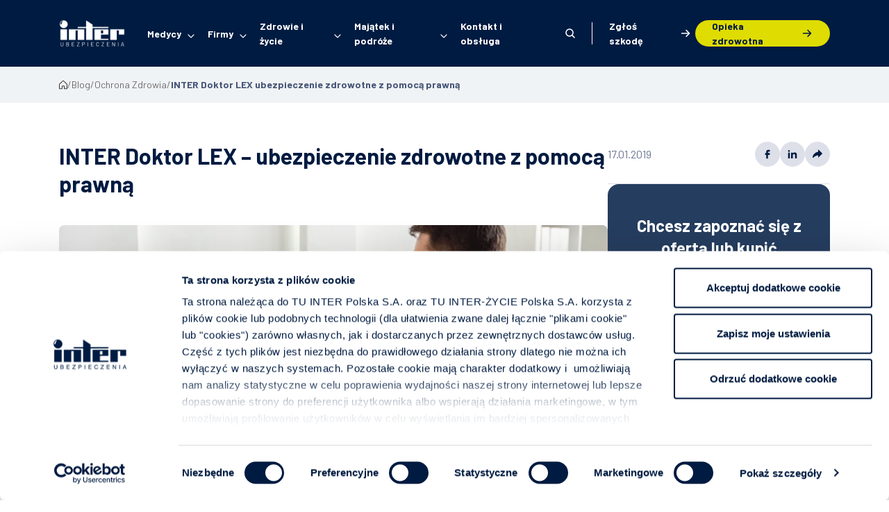

--- FILE ---
content_type: text/html; charset=UTF-8
request_url: https://interpolska.pl/blog/inter-doktor-lex-ubezpieczenie-zdrowotne-z-pomoca-prawna/
body_size: 24174
content:
<!DOCTYPE html>
<html class="no-js" lang="pl-PL" prefix="og: https://ogp.me/ns#">
    <head>
<link rel="preload" href="https://interpolska.pl/wp-content/plugins/link-whisper/js/frontend.min.js" as="script" />
<link rel="preload" href="https://interpolska.pl/wp-includes/js/comment-reply.min.js" as="script" />
<link rel="preload" href="https://interpolska.pl/wp-content/themes/ip2024/assets/js/bootstrap.bundle.min.js" as="script" />
<link rel="preload" href="https://interpolska.pl/wp-content/cache/wpo-minify/1768822151/assets/wpo-minify-footer-main1768315214.min.js" as="script" />
<link rel="preload" href="https://interpolska.pl/wp-content/plugins/easy-fancybox/vendor/purify.min.js" as="script" />
<link rel="preload" href="https://interpolska.pl/wp-content/plugins/easy-fancybox/fancybox/1.3.28/jquery.fancybox.min.js" as="script" />
<link rel="preload" href="https://interpolska.pl/wp-content/plugins/easy-fancybox/vendor/jquery.mousewheel.min.js" as="script" />
<link rel="preload" href="https://interpolska.pl/wp-includes/js/hoverIntent.min.js" as="script" />
<link rel="preload" href="https://interpolska.pl/wp-content/themes/ip2024/assets/js/splide.min.js" as="script" />
<link rel="preload" href="https://interpolska.pl/wp-content/themes/ip2024/assets/js/lightgallery.min.js" as="script" />
<link rel="preload" href="https://interpolska.pl/wp-content/themes/ip2024/assets/js/lightgallery-thumbnail.min.js" as="script" />
<link rel="preload" href="https://interpolska.pl/wp-content/themes/ip2024/assets/js/iframeResizer.min.js" as="script" />
<link rel="preload" href="https://interpolska.pl/wp-content/themes/ip2024/assets/js/jquery.cookie.js" as="script" />
<link rel="preload" href="https://interpolska.pl/wp-content/themes/ip2024/assets/js/jquery.lazy.min.js" as="script" />
        <meta charset="UTF-8">
        <meta http-equiv="x-ua-compatible" content="ie=edge">
        <meta name="viewport" content="width=device-width, initial-scale=1, shrink-to-fit=no">

        <link rel="icon" type="image/png" href="/favicon-96x96.png" sizes="96x96" />
        <link rel="icon" type="image/svg+xml" href="/favicon.svg" />
        <link rel="shortcut icon" href="/favicon.ico" />
        <link rel="apple-touch-icon" sizes="180x180" href="/apple-touch-icon.png" />
        <meta name="apple-mobile-web-app-title" content="interpolska.pl" />
        <link rel="manifest" href="/site.webmanifest" />

        <link rel="profile" href="http://gmpg.org/xfn/11" />
        <link rel="pingback" href="https://interpolska.pl/xmlrpc.php" />

        <!-- Google Tag Manager -->
        <script>(function(w,d,s,l,i){w[l]=w[l]||[];w[l].push({'gtm.start':
        new Date().getTime(),event:'gtm.js'});var f=d.getElementsByTagName(s)[0],
        j=d.createElement(s),dl=l!='dataLayer'?'&l='+l:'';j.async=true;j.src=
        'https://www.googletagmanager.com/gtm.js?id='+i+dl;f.parentNode.insertBefore(j,f);
        })(window,document,'script','dataLayer','GTM-M75QDTDW');</script>
        <!-- End Google Tag Manager -->

        <!--WordPress head-->
        
<!-- Optymalizacja wyszukiwarek według Rank Math PRO - https://rankmath.com/ -->
<title>INTER Doktor LEX – ubezpieczenie zdrowotne z pomocą prawną - TU INTER Polska</title>
<meta name="description" content="Te dwa aspekty – dostęp do lekarza i prawnika – odgrywają olbrzymią rolę w życiu każdego człowieka. Dostrzegają to także pracodawcy budując pakiet benefitów"/>
<meta name="robots" content="follow, index, max-snippet:-1, max-video-preview:-1, max-image-preview:large"/>
<link rel="canonical" href="https://interpolska.pl/blog/inter-doktor-lex-ubezpieczenie-zdrowotne-z-pomoca-prawna/" />
<meta property="og:locale" content="pl_PL" />
<meta property="og:type" content="article" />
<meta property="og:title" content="INTER Doktor LEX – ubezpieczenie zdrowotne z pomocą prawną - TU INTER Polska" />
<meta property="og:description" content="Te dwa aspekty – dostęp do lekarza i prawnika – odgrywają olbrzymią rolę w życiu każdego człowieka. Dostrzegają to także pracodawcy budując pakiet benefitów" />
<meta property="og:url" content="https://interpolska.pl/blog/inter-doktor-lex-ubezpieczenie-zdrowotne-z-pomoca-prawna/" />
<meta property="og:site_name" content="TU INTER Polska" />
<meta property="article:section" content="Ochrona Zdrowia" />
<meta property="og:updated_time" content="2025-05-05T07:04:33+02:00" />
<meta property="og:image" content="https://interpolska.pl/wp-content/uploads/2019/01/lekarz-rozmawiajacy-z-chlopce-i-jego-rodzicami-konsultacja-pediatryczna-i-troska-o-dziecko.jpeg" />
<meta property="og:image:secure_url" content="https://interpolska.pl/wp-content/uploads/2019/01/lekarz-rozmawiajacy-z-chlopce-i-jego-rodzicami-konsultacja-pediatryczna-i-troska-o-dziecko.jpeg" />
<meta property="og:image:width" content="1391" />
<meta property="og:image:height" content="604" />
<meta property="og:image:alt" content="Lekarz,, korzystający z ubezpieczenia zdrowotnego INTER Polska z pomocą prawną, rozmawia z chłopcem i jego rodzicami - konsultacja pediatryczna i troska o dziecko." />
<meta property="og:image:type" content="image/jpeg" />
<meta property="article:published_time" content="2019-01-17T10:39:15+01:00" />
<meta property="article:modified_time" content="2025-05-05T07:04:33+02:00" />
<meta name="twitter:card" content="summary_large_image" />
<meta name="twitter:title" content="INTER Doktor LEX – ubezpieczenie zdrowotne z pomocą prawną - TU INTER Polska" />
<meta name="twitter:description" content="Te dwa aspekty – dostęp do lekarza i prawnika – odgrywają olbrzymią rolę w życiu każdego człowieka. Dostrzegają to także pracodawcy budując pakiet benefitów" />
<meta name="twitter:image" content="https://interpolska.pl/wp-content/uploads/2019/01/lekarz-rozmawiajacy-z-chlopce-i-jego-rodzicami-konsultacja-pediatryczna-i-troska-o-dziecko.jpeg" />
<meta name="twitter:label1" content="Napisane przez" />
<meta name="twitter:data1" content="Wojciech Różański" />
<meta name="twitter:label2" content="Czas czytania" />
<meta name="twitter:data2" content="3 minuty" />
<script type="application/ld+json" class="rank-math-schema-pro">{"@context":"https://schema.org","@graph":[{"@type":["Organization","Person"],"@id":"https://interpolska.pl/#person","name":"TU INTER Polska","url":"https://interpolska.pl"},{"@type":"WebSite","@id":"https://interpolska.pl/#website","url":"https://interpolska.pl","name":"TU INTER Polska","publisher":{"@id":"https://interpolska.pl/#person"},"inLanguage":"pl-PL"},{"@type":"ImageObject","@id":"https://interpolska.pl/wp-content/uploads/2019/01/lekarz-rozmawiajacy-z-chlopce-i-jego-rodzicami-konsultacja-pediatryczna-i-troska-o-dziecko.jpeg","url":"https://interpolska.pl/wp-content/uploads/2019/01/lekarz-rozmawiajacy-z-chlopce-i-jego-rodzicami-konsultacja-pediatryczna-i-troska-o-dziecko.jpeg","width":"1391","height":"604","caption":"Lekarz,, korzystaj\u0105cy z ubezpieczenia zdrowotnego INTER Polska z pomoc\u0105 prawn\u0105, rozmawia z ch\u0142opcem i jego rodzicami - konsultacja pediatryczna i troska o dziecko.","inLanguage":"pl-PL"},{"@type":"WebPage","@id":"https://interpolska.pl/blog/inter-doktor-lex-ubezpieczenie-zdrowotne-z-pomoca-prawna/#webpage","url":"https://interpolska.pl/blog/inter-doktor-lex-ubezpieczenie-zdrowotne-z-pomoca-prawna/","name":"INTER Doktor LEX \u2013 ubezpieczenie zdrowotne z pomoc\u0105 prawn\u0105 - TU INTER Polska","datePublished":"2019-01-17T10:39:15+01:00","dateModified":"2025-05-05T07:04:33+02:00","isPartOf":{"@id":"https://interpolska.pl/#website"},"primaryImageOfPage":{"@id":"https://interpolska.pl/wp-content/uploads/2019/01/lekarz-rozmawiajacy-z-chlopce-i-jego-rodzicami-konsultacja-pediatryczna-i-troska-o-dziecko.jpeg"},"inLanguage":"pl-PL"},{"@type":"Person","@id":"https://interpolska.pl/author/wrozanski/","name":"Wojciech R\u00f3\u017ca\u0144ski","url":"https://interpolska.pl/author/wrozanski/","image":{"@type":"ImageObject","@id":"https://secure.gravatar.com/avatar/031eb50c4166bb8be1866cd623ffecf5a8ad19def1913157dab3a9194900a276?s=96&amp;d=mm&amp;r=g","url":"https://secure.gravatar.com/avatar/031eb50c4166bb8be1866cd623ffecf5a8ad19def1913157dab3a9194900a276?s=96&amp;d=mm&amp;r=g","caption":"Wojciech R\u00f3\u017ca\u0144ski","inLanguage":"pl-PL"}},{"@type":"BlogPosting","headline":"INTER Doktor LEX \u2013 ubezpieczenie zdrowotne z pomoc\u0105 prawn\u0105 - TU INTER Polska","datePublished":"2019-01-17T10:39:15+01:00","dateModified":"2025-05-05T07:04:33+02:00","articleSection":"Ochrona Zdrowia","author":{"@id":"https://interpolska.pl/author/wrozanski/","name":"Wojciech R\u00f3\u017ca\u0144ski"},"publisher":{"@id":"https://interpolska.pl/#person"},"description":"Te dwa aspekty \u2013 dost\u0119p do lekarza i prawnika \u2013 odgrywaj\u0105 olbrzymi\u0105 rol\u0119 w \u017cyciu ka\u017cdego cz\u0142owieka. Dostrzegaj\u0105 to tak\u017ce pracodawcy buduj\u0105c pakiet benefit\u00f3w","name":"INTER Doktor LEX \u2013 ubezpieczenie zdrowotne z pomoc\u0105 prawn\u0105 - TU INTER Polska","@id":"https://interpolska.pl/blog/inter-doktor-lex-ubezpieczenie-zdrowotne-z-pomoca-prawna/#richSnippet","isPartOf":{"@id":"https://interpolska.pl/blog/inter-doktor-lex-ubezpieczenie-zdrowotne-z-pomoca-prawna/#webpage"},"image":{"@id":"https://interpolska.pl/wp-content/uploads/2019/01/lekarz-rozmawiajacy-z-chlopce-i-jego-rodzicami-konsultacja-pediatryczna-i-troska-o-dziecko.jpeg"},"inLanguage":"pl-PL","mainEntityOfPage":{"@id":"https://interpolska.pl/blog/inter-doktor-lex-ubezpieczenie-zdrowotne-z-pomoca-prawna/#webpage"}}]}</script>
<!-- /Wtyczka Rank Math WordPress SEO -->

<script type='application/javascript'  id='pys-version-script'>console.log('PixelYourSite Free version 11.1.5');</script>
<link rel="alternate" type="application/rss+xml" title="TU INTER Polska &raquo; Kanał z wpisami" href="https://interpolska.pl/feed/" />
<link rel="alternate" type="application/rss+xml" title="TU INTER Polska &raquo; Kanał z komentarzami" href="https://interpolska.pl/comments/feed/" />
<link rel="alternate" type="application/rss+xml" title="TU INTER Polska &raquo; INTER Doktor LEX – ubezpieczenie zdrowotne z pomocą prawną Kanał z komentarzami" href="https://interpolska.pl/blog/inter-doktor-lex-ubezpieczenie-zdrowotne-z-pomoca-prawna/feed/" />
<link rel="alternate" title="oEmbed (JSON)" type="application/json+oembed" href="https://interpolska.pl/wp-json/oembed/1.0/embed?url=https%3A%2F%2Finterpolska.pl%2Fblog%2Finter-doktor-lex-ubezpieczenie-zdrowotne-z-pomoca-prawna%2F" />
<link rel="alternate" title="oEmbed (XML)" type="text/xml+oembed" href="https://interpolska.pl/wp-json/oembed/1.0/embed?url=https%3A%2F%2Finterpolska.pl%2Fblog%2Finter-doktor-lex-ubezpieczenie-zdrowotne-z-pomoca-prawna%2F&#038;format=xml" />
<script>
var wpo_server_info_css = {"user_agent":"Mozilla\/5.0 (Macintosh; Intel Mac OS X 10_15_7) AppleWebKit\/537.36 (KHTML, like Gecko) Chrome\/131.0.0.0 Safari\/537.36; ClaudeBot\/1.0; +claudebot@anthropic.com)"}
    var wpo_min84d21db6=document.createElement("link");wpo_min84d21db6.rel="stylesheet",wpo_min84d21db6.type="text/css",wpo_min84d21db6.media="async",wpo_min84d21db6.href="https://interpolska.pl/wp-content/plugins/wp-store-locator/css/styles.min.css",wpo_min84d21db6.onload=function() {wpo_min84d21db6.media="all"},document.getElementsByTagName("head")[0].appendChild(wpo_min84d21db6);
</script>
<script>
var wpo_server_info_css = {"user_agent":"Mozilla\/5.0 (Macintosh; Intel Mac OS X 10_15_7) AppleWebKit\/537.36 (KHTML, like Gecko) Chrome\/131.0.0.0 Safari\/537.36; ClaudeBot\/1.0; +claudebot@anthropic.com)"}
    var wpo_min6fc4151c=document.createElement("link");wpo_min6fc4151c.rel="stylesheet",wpo_min6fc4151c.type="text/css",wpo_min6fc4151c.media="async",wpo_min6fc4151c.href="https://interpolska.pl/wp-content/themes/ip2024/style.css",wpo_min6fc4151c.onload=function() {wpo_min6fc4151c.media="all"},document.getElementsByTagName("head")[0].appendChild(wpo_min6fc4151c);
</script>
<script>
var wpo_server_info_css = {"user_agent":"Mozilla\/5.0 (Macintosh; Intel Mac OS X 10_15_7) AppleWebKit\/537.36 (KHTML, like Gecko) Chrome\/131.0.0.0 Safari\/537.36; ClaudeBot\/1.0; +claudebot@anthropic.com)"}
    var wpo_min2d3e1c2d=document.createElement("link");wpo_min2d3e1c2d.rel="stylesheet",wpo_min2d3e1c2d.type="text/css",wpo_min2d3e1c2d.media="async",wpo_min2d3e1c2d.href="https://interpolska.pl/wp-content/themes/ip2024/assets/css/lightgallery.css",wpo_min2d3e1c2d.onload=function() {wpo_min2d3e1c2d.media="all"},document.getElementsByTagName("head")[0].appendChild(wpo_min2d3e1c2d);
</script>
<script>
var wpo_server_info_css = {"user_agent":"Mozilla\/5.0 (Macintosh; Intel Mac OS X 10_15_7) AppleWebKit\/537.36 (KHTML, like Gecko) Chrome\/131.0.0.0 Safari\/537.36; ClaudeBot\/1.0; +claudebot@anthropic.com)"}
    var wpo_min5d07201e=document.createElement("link");wpo_min5d07201e.rel="stylesheet",wpo_min5d07201e.type="text/css",wpo_min5d07201e.media="async",wpo_min5d07201e.href="https://interpolska.pl/wp-content/themes/ip2024/assets/css/lightgallery-thumbnail.css",wpo_min5d07201e.onload=function() {wpo_min5d07201e.media="all"},document.getElementsByTagName("head")[0].appendChild(wpo_min5d07201e);
</script>
<script>
var wpo_server_info_css = {"user_agent":"Mozilla\/5.0 (Macintosh; Intel Mac OS X 10_15_7) AppleWebKit\/537.36 (KHTML, like Gecko) Chrome\/131.0.0.0 Safari\/537.36; ClaudeBot\/1.0; +claudebot@anthropic.com)"}
    var wpo_minbca7237b=document.createElement("link");wpo_minbca7237b.rel="stylesheet",wpo_minbca7237b.type="text/css",wpo_minbca7237b.media="async",wpo_minbca7237b.href="https://interpolska.pl/wp-content/plugins/easy-fancybox/fancybox/1.3.28/jquery.fancybox.min.css",wpo_minbca7237b.onload=function() {wpo_minbca7237b.media="all"},document.getElementsByTagName("head")[0].appendChild(wpo_minbca7237b);
</script>
<style id='wp-img-auto-sizes-contain-inline-css' type='text/css'>
img:is([sizes=auto i],[sizes^="auto," i]){contain-intrinsic-size:3000px 1500px}
/*# sourceURL=wp-img-auto-sizes-contain-inline-css */
</style>
<style id='classic-theme-styles-inline-css' type='text/css'>
/*! This file is auto-generated */
.wp-block-button__link{color:#fff;background-color:#32373c;border-radius:9999px;box-shadow:none;text-decoration:none;padding:calc(.667em + 2px) calc(1.333em + 2px);font-size:1.125em}.wp-block-file__button{background:#32373c;color:#fff;text-decoration:none}
/*# sourceURL=/wp-includes/css/classic-themes.min.css */
</style>
<link rel='stylesheet' id='wpo_min-header-0-css' href='https://interpolska.pl/wp-content/cache/wpo-minify/1768822151/assets/wpo-minify-header-megamenu1760522918.min.css' type='text/css' media='all' />
<link rel='stylesheet' id='splide-css' href='https://interpolska.pl/wp-content/themes/ip2024/assets/css/splide.min.css?ver=1766507611' type='text/css' media='all' />
<link rel='stylesheet' id='wpo_min-header-2-css' href='https://interpolska.pl/wp-content/cache/wpo-minify/1768822151/assets/wpo-minify-header-main-afold1768819348.min.css' type='text/css' media='all' />
<link rel='stylesheet' id='wpo_min-header-3-css' href='https://interpolska.pl/wp-content/cache/wpo-minify/1768822151/assets/wpo-minify-header-header-afold1768490003.min.css' type='text/css' media='all' />
<link rel='stylesheet' id='wpo_min-header-4-css' href='https://interpolska.pl/wp-content/cache/wpo-minify/1768822151/assets/wpo-minify-header-single-afold1768820233.min.css' type='text/css' media='all' />
<link rel='stylesheet' id='wpo_min-header-5-css' href='https://interpolska.pl/wp-content/cache/wpo-minify/1768822151/assets/wpo-minify-header-offer_cards-afold1768574742.min.css' type='text/css' media='all' />
<link rel='stylesheet' id='wpo_min-header-6-css' href='https://interpolska.pl/wp-content/cache/wpo-minify/1768822151/assets/wpo-minify-header-related_product-afold1768575015.min.css' type='text/css' media='all' />
<link rel='stylesheet' id='wpo_min-header-7-css' href='https://interpolska.pl/wp-content/cache/wpo-minify/1768822151/assets/wpo-minify-header-rwd-afold1765535281.min.css' type='text/css' media='all' />
<script type="text/javascript" src="https://interpolska.pl/wp-includes/js/jquery/jquery.min.js" id="jquery-core-js"></script>
<script type="text/javascript" src="https://interpolska.pl/wp-includes/js/jquery/jquery-migrate.min.js" id="jquery-migrate-js"></script>
<script type="text/javascript" id="wpo_min-header-5-js-extra">
/* <![CDATA[ */
var pysOptions = {"staticEvents":[],"dynamicEvents":[],"triggerEvents":[],"triggerEventTypes":[],"debug":"","siteUrl":"https://interpolska.pl","ajaxUrl":"https://interpolska.pl/wp-admin/admin-ajax.php","ajax_event":"fa98985eb1","enable_remove_download_url_param":"1","cookie_duration":"7","last_visit_duration":"60","enable_success_send_form":"","ajaxForServerEvent":"1","ajaxForServerStaticEvent":"1","useSendBeacon":"1","send_external_id":"1","external_id_expire":"180","track_cookie_for_subdomains":"1","google_consent_mode":"1","gdpr":{"ajax_enabled":false,"all_disabled_by_api":false,"facebook_disabled_by_api":false,"analytics_disabled_by_api":false,"google_ads_disabled_by_api":false,"pinterest_disabled_by_api":false,"bing_disabled_by_api":false,"reddit_disabled_by_api":false,"externalID_disabled_by_api":false,"facebook_prior_consent_enabled":true,"analytics_prior_consent_enabled":true,"google_ads_prior_consent_enabled":null,"pinterest_prior_consent_enabled":true,"bing_prior_consent_enabled":true,"cookiebot_integration_enabled":false,"cookiebot_facebook_consent_category":"marketing","cookiebot_analytics_consent_category":"statistics","cookiebot_tiktok_consent_category":"marketing","cookiebot_google_ads_consent_category":"marketing","cookiebot_pinterest_consent_category":"marketing","cookiebot_bing_consent_category":"marketing","consent_magic_integration_enabled":false,"real_cookie_banner_integration_enabled":false,"cookie_notice_integration_enabled":false,"cookie_law_info_integration_enabled":false,"analytics_storage":{"enabled":true,"value":"granted","filter":false},"ad_storage":{"enabled":true,"value":"granted","filter":false},"ad_user_data":{"enabled":true,"value":"granted","filter":false},"ad_personalization":{"enabled":true,"value":"granted","filter":false}},"cookie":{"disabled_all_cookie":false,"disabled_start_session_cookie":false,"disabled_advanced_form_data_cookie":false,"disabled_landing_page_cookie":false,"disabled_first_visit_cookie":false,"disabled_trafficsource_cookie":false,"disabled_utmTerms_cookie":false,"disabled_utmId_cookie":false},"tracking_analytics":{"TrafficSource":"direct","TrafficLanding":"undefined","TrafficUtms":[],"TrafficUtmsId":[]},"GATags":{"ga_datalayer_type":"default","ga_datalayer_name":"dataLayerPYS"},"woo":{"enabled":false},"edd":{"enabled":false},"cache_bypass":"1768983809"};
//# sourceURL=wpo_min-header-5-js-extra
/* ]]> */
</script>
<script type="text/javascript" src="https://interpolska.pl/wp-content/cache/wpo-minify/1768822151/assets/wpo-minify-header-jqueryjs-cookie-pysjquery-bind-firstjs-tldpys1766012617.min.js" id="wpo_min-header-5-js"></script>
<link rel="https://api.w.org/" href="https://interpolska.pl/wp-json/" /><link rel="alternate" title="JSON" type="application/json" href="https://interpolska.pl/wp-json/wp/v2/posts/9300" /><link rel="EditURI" type="application/rsd+xml" title="RSD" href="https://interpolska.pl/xmlrpc.php?rsd" />
<meta name="generator" content="WordPress 6.9" />
<link rel='shortlink' href='https://interpolska.pl/?p=9300' />
<style type="text/css">/** Mega Menu CSS: fs **/</style>
 
        <!--end WordPress head-->

        <style>
            .breadcrumbs img {
                display: none !important;
            }
        </style>
        <link rel="preload" href="https://interpolska.pl/wp-content/themes/ip2024/assets/css/inter/main-bfold.min.css?v=26" as="style" onload="this.onload=null;this.rel='stylesheet'">

    <link rel="preload" href="https://interpolska.pl/wp-content/themes/ip2024/assets/css/inter/header-bfold.min.css?v=2" as="style" onload="this.onload=null;this.rel='stylesheet'">


    <link rel="preload" href="https://interpolska.pl/wp-content/themes/ip2024/assets/css/inter/offer_cards-bfold.min.css?v=2" as="style" onload="this.onload=null;this.rel='stylesheet'">


<link rel="preload" href="https://interpolska.pl/wp-content/themes/ip2024/assets/css/inter/rwd-bfold.min.css?v=15" as="style" onload="this.onload=null;this.rel='stylesheet'">    <style id='global-styles-inline-css' type='text/css'>
:root{--wp--preset--aspect-ratio--square: 1;--wp--preset--aspect-ratio--4-3: 4/3;--wp--preset--aspect-ratio--3-4: 3/4;--wp--preset--aspect-ratio--3-2: 3/2;--wp--preset--aspect-ratio--2-3: 2/3;--wp--preset--aspect-ratio--16-9: 16/9;--wp--preset--aspect-ratio--9-16: 9/16;--wp--preset--color--black: #000000;--wp--preset--color--cyan-bluish-gray: #abb8c3;--wp--preset--color--white: #ffffff;--wp--preset--color--pale-pink: #f78da7;--wp--preset--color--vivid-red: #cf2e2e;--wp--preset--color--luminous-vivid-orange: #ff6900;--wp--preset--color--luminous-vivid-amber: #fcb900;--wp--preset--color--light-green-cyan: #7bdcb5;--wp--preset--color--vivid-green-cyan: #00d084;--wp--preset--color--pale-cyan-blue: #8ed1fc;--wp--preset--color--vivid-cyan-blue: #0693e3;--wp--preset--color--vivid-purple: #9b51e0;--wp--preset--gradient--vivid-cyan-blue-to-vivid-purple: linear-gradient(135deg,rgb(6,147,227) 0%,rgb(155,81,224) 100%);--wp--preset--gradient--light-green-cyan-to-vivid-green-cyan: linear-gradient(135deg,rgb(122,220,180) 0%,rgb(0,208,130) 100%);--wp--preset--gradient--luminous-vivid-amber-to-luminous-vivid-orange: linear-gradient(135deg,rgb(252,185,0) 0%,rgb(255,105,0) 100%);--wp--preset--gradient--luminous-vivid-orange-to-vivid-red: linear-gradient(135deg,rgb(255,105,0) 0%,rgb(207,46,46) 100%);--wp--preset--gradient--very-light-gray-to-cyan-bluish-gray: linear-gradient(135deg,rgb(238,238,238) 0%,rgb(169,184,195) 100%);--wp--preset--gradient--cool-to-warm-spectrum: linear-gradient(135deg,rgb(74,234,220) 0%,rgb(151,120,209) 20%,rgb(207,42,186) 40%,rgb(238,44,130) 60%,rgb(251,105,98) 80%,rgb(254,248,76) 100%);--wp--preset--gradient--blush-light-purple: linear-gradient(135deg,rgb(255,206,236) 0%,rgb(152,150,240) 100%);--wp--preset--gradient--blush-bordeaux: linear-gradient(135deg,rgb(254,205,165) 0%,rgb(254,45,45) 50%,rgb(107,0,62) 100%);--wp--preset--gradient--luminous-dusk: linear-gradient(135deg,rgb(255,203,112) 0%,rgb(199,81,192) 50%,rgb(65,88,208) 100%);--wp--preset--gradient--pale-ocean: linear-gradient(135deg,rgb(255,245,203) 0%,rgb(182,227,212) 50%,rgb(51,167,181) 100%);--wp--preset--gradient--electric-grass: linear-gradient(135deg,rgb(202,248,128) 0%,rgb(113,206,126) 100%);--wp--preset--gradient--midnight: linear-gradient(135deg,rgb(2,3,129) 0%,rgb(40,116,252) 100%);--wp--preset--font-size--small: 13px;--wp--preset--font-size--medium: 20px;--wp--preset--font-size--large: 36px;--wp--preset--font-size--x-large: 42px;--wp--preset--spacing--20: 0.44rem;--wp--preset--spacing--30: 0.67rem;--wp--preset--spacing--40: 1rem;--wp--preset--spacing--50: 1.5rem;--wp--preset--spacing--60: 2.25rem;--wp--preset--spacing--70: 3.38rem;--wp--preset--spacing--80: 5.06rem;--wp--preset--shadow--natural: 6px 6px 9px rgba(0, 0, 0, 0.2);--wp--preset--shadow--deep: 12px 12px 50px rgba(0, 0, 0, 0.4);--wp--preset--shadow--sharp: 6px 6px 0px rgba(0, 0, 0, 0.2);--wp--preset--shadow--outlined: 6px 6px 0px -3px rgb(255, 255, 255), 6px 6px rgb(0, 0, 0);--wp--preset--shadow--crisp: 6px 6px 0px rgb(0, 0, 0);}:where(.is-layout-flex){gap: 0.5em;}:where(.is-layout-grid){gap: 0.5em;}body .is-layout-flex{display: flex;}.is-layout-flex{flex-wrap: wrap;align-items: center;}.is-layout-flex > :is(*, div){margin: 0;}body .is-layout-grid{display: grid;}.is-layout-grid > :is(*, div){margin: 0;}:where(.wp-block-columns.is-layout-flex){gap: 2em;}:where(.wp-block-columns.is-layout-grid){gap: 2em;}:where(.wp-block-post-template.is-layout-flex){gap: 1.25em;}:where(.wp-block-post-template.is-layout-grid){gap: 1.25em;}.has-black-color{color: var(--wp--preset--color--black) !important;}.has-cyan-bluish-gray-color{color: var(--wp--preset--color--cyan-bluish-gray) !important;}.has-white-color{color: var(--wp--preset--color--white) !important;}.has-pale-pink-color{color: var(--wp--preset--color--pale-pink) !important;}.has-vivid-red-color{color: var(--wp--preset--color--vivid-red) !important;}.has-luminous-vivid-orange-color{color: var(--wp--preset--color--luminous-vivid-orange) !important;}.has-luminous-vivid-amber-color{color: var(--wp--preset--color--luminous-vivid-amber) !important;}.has-light-green-cyan-color{color: var(--wp--preset--color--light-green-cyan) !important;}.has-vivid-green-cyan-color{color: var(--wp--preset--color--vivid-green-cyan) !important;}.has-pale-cyan-blue-color{color: var(--wp--preset--color--pale-cyan-blue) !important;}.has-vivid-cyan-blue-color{color: var(--wp--preset--color--vivid-cyan-blue) !important;}.has-vivid-purple-color{color: var(--wp--preset--color--vivid-purple) !important;}.has-black-background-color{background-color: var(--wp--preset--color--black) !important;}.has-cyan-bluish-gray-background-color{background-color: var(--wp--preset--color--cyan-bluish-gray) !important;}.has-white-background-color{background-color: var(--wp--preset--color--white) !important;}.has-pale-pink-background-color{background-color: var(--wp--preset--color--pale-pink) !important;}.has-vivid-red-background-color{background-color: var(--wp--preset--color--vivid-red) !important;}.has-luminous-vivid-orange-background-color{background-color: var(--wp--preset--color--luminous-vivid-orange) !important;}.has-luminous-vivid-amber-background-color{background-color: var(--wp--preset--color--luminous-vivid-amber) !important;}.has-light-green-cyan-background-color{background-color: var(--wp--preset--color--light-green-cyan) !important;}.has-vivid-green-cyan-background-color{background-color: var(--wp--preset--color--vivid-green-cyan) !important;}.has-pale-cyan-blue-background-color{background-color: var(--wp--preset--color--pale-cyan-blue) !important;}.has-vivid-cyan-blue-background-color{background-color: var(--wp--preset--color--vivid-cyan-blue) !important;}.has-vivid-purple-background-color{background-color: var(--wp--preset--color--vivid-purple) !important;}.has-black-border-color{border-color: var(--wp--preset--color--black) !important;}.has-cyan-bluish-gray-border-color{border-color: var(--wp--preset--color--cyan-bluish-gray) !important;}.has-white-border-color{border-color: var(--wp--preset--color--white) !important;}.has-pale-pink-border-color{border-color: var(--wp--preset--color--pale-pink) !important;}.has-vivid-red-border-color{border-color: var(--wp--preset--color--vivid-red) !important;}.has-luminous-vivid-orange-border-color{border-color: var(--wp--preset--color--luminous-vivid-orange) !important;}.has-luminous-vivid-amber-border-color{border-color: var(--wp--preset--color--luminous-vivid-amber) !important;}.has-light-green-cyan-border-color{border-color: var(--wp--preset--color--light-green-cyan) !important;}.has-vivid-green-cyan-border-color{border-color: var(--wp--preset--color--vivid-green-cyan) !important;}.has-pale-cyan-blue-border-color{border-color: var(--wp--preset--color--pale-cyan-blue) !important;}.has-vivid-cyan-blue-border-color{border-color: var(--wp--preset--color--vivid-cyan-blue) !important;}.has-vivid-purple-border-color{border-color: var(--wp--preset--color--vivid-purple) !important;}.has-vivid-cyan-blue-to-vivid-purple-gradient-background{background: var(--wp--preset--gradient--vivid-cyan-blue-to-vivid-purple) !important;}.has-light-green-cyan-to-vivid-green-cyan-gradient-background{background: var(--wp--preset--gradient--light-green-cyan-to-vivid-green-cyan) !important;}.has-luminous-vivid-amber-to-luminous-vivid-orange-gradient-background{background: var(--wp--preset--gradient--luminous-vivid-amber-to-luminous-vivid-orange) !important;}.has-luminous-vivid-orange-to-vivid-red-gradient-background{background: var(--wp--preset--gradient--luminous-vivid-orange-to-vivid-red) !important;}.has-very-light-gray-to-cyan-bluish-gray-gradient-background{background: var(--wp--preset--gradient--very-light-gray-to-cyan-bluish-gray) !important;}.has-cool-to-warm-spectrum-gradient-background{background: var(--wp--preset--gradient--cool-to-warm-spectrum) !important;}.has-blush-light-purple-gradient-background{background: var(--wp--preset--gradient--blush-light-purple) !important;}.has-blush-bordeaux-gradient-background{background: var(--wp--preset--gradient--blush-bordeaux) !important;}.has-luminous-dusk-gradient-background{background: var(--wp--preset--gradient--luminous-dusk) !important;}.has-pale-ocean-gradient-background{background: var(--wp--preset--gradient--pale-ocean) !important;}.has-electric-grass-gradient-background{background: var(--wp--preset--gradient--electric-grass) !important;}.has-midnight-gradient-background{background: var(--wp--preset--gradient--midnight) !important;}.has-small-font-size{font-size: var(--wp--preset--font-size--small) !important;}.has-medium-font-size{font-size: var(--wp--preset--font-size--medium) !important;}.has-large-font-size{font-size: var(--wp--preset--font-size--large) !important;}.has-x-large-font-size{font-size: var(--wp--preset--font-size--x-large) !important;}
/*# sourceURL=global-styles-inline-css */
</style>
<link rel='stylesheet' id='wpo_min-footer-0-css' href='https://interpolska.pl/wp-content/cache/wpo-minify/1768822151/assets/wpo-minify-footer-yarppRelatedCss1732652588.min.css' type='text/css' media='all' />
</head>
    <body class="wp-singular post-template-default single single-post postid-9300 single-format-standard wp-embed-responsive wp-theme-ip2024 mega-menu-primary">
        <!-- Google Tag Manager (noscript) -->
        <noscript><iframe src="https://www.googletagmanager.com/ns.html?id=GTM-M75QDTDW"
        height="0" width="0" style="display:none;visibility:hidden"></iframe></noscript>
        <!-- End Google Tag Manager (noscript) -->
         
        

                                                                                   

        <div class="page-container ">
            <header class="page-header">
                <div class="container">
                    <div class="row">
                        <div class="col-12">
                            <div class="header-logo">
                                <a href="https://interpolska.pl" title="TU INTER Polska">
                                                                            <img src="https://interpolska.pl/wp-content/uploads/2024/06/logo_PL-1-1.png" class="logo logo-light" alt="Ubezpieczenie indywidualne i firmowe TU INTER Polska" width="120" height="48" />
                                                                                    <img src="https://interpolska.pl/wp-content/uploads/2024/06/logo_PL-1.png" class="logo logo-dark" style="display: none;" alt="Ubezpieczenie indywidualne i firmowe TU INTER Polska" />
                                                                                                            </a>
                            </div>
                             
                                <button class="header-menu-toggler" id="headerMenuToggler">Menu</button>     
                                <button class="header-menu-backer" id="headerMenuBacker">Powrót</button>   
                                <nav class="header-menu" id="headerMenu">
                                                                        <div class="mobile-menu-1">
                                        <div id="mega-menu-wrap-primary" class="mega-menu-wrap"><div class="mega-menu-toggle"><div class="mega-toggle-blocks-left"></div><div class="mega-toggle-blocks-center"></div><div class="mega-toggle-blocks-right"><div class='mega-toggle-block mega-menu-toggle-animated-block mega-toggle-block-0' id='mega-toggle-block-0'><button aria-label="Toggle Menu" class="mega-toggle-animated mega-toggle-animated-slider" type="button" aria-expanded="false">
                  <span class="mega-toggle-animated-box">
                    <span class="mega-toggle-animated-inner"></span>
                  </span>
                </button></div></div></div><ul id="mega-menu-primary" class="mega-menu max-mega-menu mega-menu-horizontal mega-no-js" data-event="hover" data-effect="fade" data-effect-speed="200" data-effect-mobile="disabled" data-effect-speed-mobile="0" data-mobile-force-width="false" data-second-click="go" data-document-click="collapse" data-vertical-behaviour="standard" data-breakpoint="768" data-unbind="true" data-mobile-state="collapse_all" data-mobile-direction="vertical" data-hover-intent-timeout="300" data-hover-intent-interval="100"><li class="mega-menu-item mega-menu-item-type-custom mega-menu-item-object-custom mega-menu-item-has-children mega-menu-megamenu mega-align-bottom-left mega-menu-megamenu mega-menu-item-24940" id="mega-menu-item-24940"><a class="mega-menu-link" aria-expanded="false" tabindex="0">Medycy<span class="mega-indicator" aria-hidden="true"></span></a>
<ul class="mega-sub-menu">
<li class="mega-menu-item mega-menu-item-type-custom mega-menu-item-object-custom mega-menu-item-has-children mega-menu-column-standard mega-menu-columns-1-of-5 mega-menu-item-24406" style="--columns:5; --span:1" id="mega-menu-item-24406"><a class="mega-menu-link">Ubezpieczenie zawodu<span class="mega-indicator" aria-hidden="true"></span></a>
	<ul class="mega-sub-menu">
<li class="mega-menu-item mega-menu-item-type-post_type mega-menu-item-object-product mega-menu-item-24928" id="mega-menu-item-24928"><a class="mega-menu-link" href="https://interpolska.pl/medycy/ubezpieczenia-dla-lekarzy/">Lekarz</a></li><li class="mega-menu-item mega-menu-item-type-post_type mega-menu-item-object-product mega-menu-item-24927" id="mega-menu-item-24927"><a class="mega-menu-link" href="https://interpolska.pl/medycy/ubezpieczenie-dla-lekarza-dentysty/">Lekarz Dentysta</a></li><li class="mega-menu-item mega-menu-item-type-post_type mega-menu-item-object-product mega-menu-item-24925" id="mega-menu-item-24925"><a class="mega-menu-link" href="https://interpolska.pl/medycy/lekarz-stazysta/">Lekarz Stażysta</a></li><li class="mega-menu-item mega-menu-item-type-post_type mega-menu-item-object-product mega-menu-item-47154" id="mega-menu-item-47154"><a class="mega-menu-link" href="https://interpolska.pl/medycy/ubezpieczenia-dla-lekarzy-po-stazu/">Lekarz po stażu</a></li><li class="mega-menu-item mega-menu-item-type-post_type mega-menu-item-object-product mega-menu-item-25897" id="mega-menu-item-25897"><a class="mega-menu-link" href="https://interpolska.pl/medycy/ubezpieczenia-dla-ratownikow-medycznych-i-kwalifikowanej-pierwszej-pomocy/">Ratownik Medyczny</a></li><li class="mega-menu-item mega-menu-item-type-post_type mega-menu-item-object-product mega-menu-item-24926" id="mega-menu-item-24926"><a class="mega-menu-link" href="https://interpolska.pl/medycy/ubezpieczenia-dla-pielegniarek/">Pielęgniarka</a></li><li class="mega-menu-item mega-menu-item-type-post_type mega-menu-item-object-product mega-menu-item-25658" id="mega-menu-item-25658"><a class="mega-menu-link" href="https://interpolska.pl/medycy/ubezpieczenia-dla-poloznych/">Położna</a></li><li class="mega-menu-item mega-menu-item-type-post_type mega-menu-item-object-product mega-menu-item-24924" id="mega-menu-item-24924"><a class="mega-menu-link" href="https://interpolska.pl/medycy/fizjoterapeuta/">Fizjoterapeuta</a></li><li class="mega-menu-item mega-menu-item-type-post_type mega-menu-item-object-product mega-menu-item-25045" id="mega-menu-item-25045"><a class="mega-menu-link" href="https://interpolska.pl/medycy/diagnosta-laboratoryjny/">Diagnosta Laboratoryjny</a></li><li class="mega-menu-item mega-menu-item-type-post_type mega-menu-item-object-product mega-menu-item-25664" id="mega-menu-item-25664"><a class="mega-menu-link" href="https://interpolska.pl/medycy/opiekun-medyczny/">Opiekun medyczny</a></li><li class="mega-menu-item mega-menu-item-type-post_type mega-menu-item-object-product mega-menu-item-25047" id="mega-menu-item-25047"><a class="mega-menu-link" href="https://interpolska.pl/medycy/higienistka-i-asystentka-stomatologiczna/">Higienistka i asystentka</a></li><li class="mega-menu-item mega-menu-item-type-post_type mega-menu-item-object-product mega-menu-item-25663" id="mega-menu-item-25663"><a class="mega-menu-link" href="https://interpolska.pl/medycy/dietetyk/">Dietetyk</a></li><li class="mega-menu-item mega-menu-item-type-post_type mega-menu-item-object-product mega-menu-item-25665" id="mega-menu-item-25665"><a class="mega-menu-link" href="https://interpolska.pl/medycy/technik-farmaceutyczny/">Technik Farmaceutyczny</a></li><li class="mega-menu-item mega-menu-item-type-post_type mega-menu-item-object-page mega-menu-item-26008" id="mega-menu-item-26008"><a class="mega-menu-link" href="https://interpolska.pl/medycy/ubezpieczenia-dla-pozostalych-zawodow-medycznych/">Inne Zawody Medyczne</a></li>	</ul>
</li><li class="mega-menu-item mega-menu-item-type-custom mega-menu-item-object-custom mega-menu-item-has-children mega-menu-column-standard mega-menu-columns-1-of-5 mega-menu-item-24411" style="--columns:5; --span:1" id="mega-menu-item-24411"><a class="mega-menu-link">Majątek i podróż<span class="mega-indicator" aria-hidden="true"></span></a>
	<ul class="mega-sub-menu">
<li class="mega-menu-item mega-menu-item-type-post_type mega-menu-item-object-product mega-menu-item-26393" id="mega-menu-item-26393"><a class="mega-menu-link" href="https://interpolska.pl/majatek-podroze/lekarz-nieruchomosci/">Dom i mieszkanie dla lekarzy i dentystów</a></li><li class="mega-menu-item mega-menu-item-type-post_type mega-menu-item-object-product mega-menu-item-25993" id="mega-menu-item-25993"><a class="mega-menu-link" href="https://interpolska.pl/majatek-podroze/inter-lokum-med/">Dom i mieszkanie dla medyków</a></li><li class="mega-menu-item mega-menu-item-type-post_type mega-menu-item-object-product mega-menu-item-25614" id="mega-menu-item-25614"><a class="mega-menu-link" href="https://interpolska.pl/majatek-podroze/ochrona-prawna-medycy/">Ochrona prawna</a></li><li class="mega-menu-item mega-menu-item-type-post_type mega-menu-item-object-product mega-menu-item-25050" id="mega-menu-item-25050"><a class="mega-menu-link" href="https://interpolska.pl/majatek-podroze/ubezpieczenie-podrozy/">Ubezpieczenie podróży</a></li><li class="mega-menu-item mega-menu-item-type-post_type mega-menu-item-object-product mega-menu-item-45447" id="mega-menu-item-45447"><a class="mega-menu-link" href="https://interpolska.pl/ubezpieczenie-turystyczne-dla-studenta/">Ubezpieczenie turystyczne dla studentów kierunków medycznych</a></li>	</ul>
</li><li class="mega-menu-item mega-menu-item-type-custom mega-menu-item-object-custom mega-menu-item-has-children mega-menu-column-standard mega-menu-columns-1-of-5 mega-menu-item-24412" style="--columns:5; --span:1" id="mega-menu-item-24412"><a class="mega-menu-link">Życie<span class="mega-indicator" aria-hidden="true"></span></a>
	<ul class="mega-sub-menu">
<li class="mega-menu-item mega-menu-item-type-post_type mega-menu-item-object-product mega-menu-item-25056" id="mega-menu-item-25056"><a class="mega-menu-link" href="https://interpolska.pl/zdrowie-zycie/ubezpieczenie-zdrowia-i-zycia-dla-medykow-i-ich-rodzin/">Ubezpieczenie na życie</a></li><li class="mega-menu-item mega-menu-item-type-post_type mega-menu-item-object-product mega-menu-item-47431" id="mega-menu-item-47431"><a class="mega-menu-link" href="https://interpolska.pl/zdrowie-zycie/pomoc-psychologiczna/">Pomoc psychologiczna</a></li>	</ul>
</li><li class="mega-menu-item mega-menu-item-type-custom mega-menu-item-object-custom mega-menu-item-has-children mega-menu-column-standard mega-menu-columns-1-of-5 mega-menu-item-24413" style="--columns:5; --span:1" id="mega-menu-item-24413"><a class="mega-menu-link">Podmiot leczniczy, apteka<span class="mega-indicator" aria-hidden="true"></span></a>
	<ul class="mega-sub-menu">
<li class="mega-menu-item mega-menu-item-type-post_type mega-menu-item-object-page mega-menu-item-26916" id="mega-menu-item-26916"><a class="mega-menu-link" href="https://interpolska.pl/pillar/podmioty-apteki/">Oferta dla Podmiotów Leczniczych i Aptek</a></li><li class="mega-menu-item mega-menu-item-type-post_type mega-menu-item-object-product mega-menu-item-26915" id="mega-menu-item-26915"><a class="mega-menu-link" href="https://interpolska.pl/medycy/ubezpieczenia-dla-podmiotow-leczniczych/">Ubezpieczenie OC i pakiety dla pracowników</a></li><li class="mega-menu-item mega-menu-item-type-post_type mega-menu-item-object-product mega-menu-item-26904" id="mega-menu-item-26904"><a class="mega-menu-link" href="https://interpolska.pl/majatek-podroze/ubezpieczenie-majatku-dla-medycyny/">Ubezpieczenie majątku dla medycyny</a></li><li class="mega-menu-item mega-menu-item-type-post_type mega-menu-item-object-product mega-menu-item-25999" id="mega-menu-item-25999"><a class="mega-menu-link" href="https://interpolska.pl/zdrowie-zycie/ubezpieczenie-zdrowia-i-zycia-dla-medykow-i-ich-rodzin/">Ubezpieczenie na życie</a></li><li class="mega-menu-item mega-menu-item-type-post_type mega-menu-item-object-product mega-menu-item-25970" id="mega-menu-item-25970"><a class="mega-menu-link" href="https://interpolska.pl/majatek-podroze/ochrona-prawna-medycy/">Ochrona prawna</a></li><li class="mega-menu-item mega-menu-item-type-post_type mega-menu-item-object-product mega-menu-item-25057" id="mega-menu-item-25057"><a class="mega-menu-link" href="https://interpolska.pl/medycy/ubezpieczenie-dla-eksperymentu-medycznego/">Eksperyment medyczny</a></li>	</ul>
</li><li class="mega-menu-item mega-menu-item-type-custom mega-menu-item-object-custom mega-menu-item-has-children mega-menu-column-standard mega-menu-columns-1-of-5 mega-menu-item-24414" style="--columns:5; --span:1" id="mega-menu-item-24414"><a class="mega-menu-link">Studenci kierunków medycznych<span class="mega-indicator" aria-hidden="true"></span></a>
	<ul class="mega-sub-menu">
<li class="mega-menu-item mega-menu-item-type-post_type mega-menu-item-object-product mega-menu-item-25659" id="mega-menu-item-25659"><a class="mega-menu-link" href="https://interpolska.pl/medycy/ubezpieczenie-dla-studentow-kierunkow-medycznych/">Ubezpiecznie praktyk / szkoleń</a></li><li class="mega-menu-item mega-menu-item-type-post_type mega-menu-item-object-product mega-menu-item-45443" id="mega-menu-item-45443"><a class="mega-menu-link" href="https://interpolska.pl/ubezpieczenie-turystyczne-dla-studenta/">Ubezpieczenie turystyczne</a></li>	</ul>
</li><li class="mega-menu-item mega-menu-item-type-widget widget_custom_html mega-menu-column-standard mega-menu-columns-5-of-5 mega-menu-clear mega-menu-item-custom_html-2" style="--columns:5; --span:5" id="mega-menu-item-custom_html-2"><div class="textwidget custom-html-widget"><div class="sub-menu-bar">
	<a href="https://ubezpieczenia.interpolska.pl/" onclick="window.dataLayer = window.dataLayer || []; window.dataLayer.push({'event': 'menu_begin_checkout',});">
			<img alt="" src="https://interpolska.pl/wp-content/uploads/2024/06/koszyk-pikto-belka-menu.svg" />
			Kup online
	</a>
	<a href="https://interpolska.pl/formularz/zamow-kontakt-doradca-ubezpieczeniowy/" onclick="window.dataLayer = window.dataLayer || []; window.dataLayer.push({'event': 'menu_generate_lead_begin',});">
		<img alt="" src="https://interpolska.pl/wp-content/uploads/2024/05/telefon.svg" />
		Poznaj ofertę
	</a>
	<a href="https://interpolska.pl/kontakt-i-obsluga/szukaj-przedstawicielstwa/" onclick="window.dataLayer = window.dataLayer || []; window.dataLayer.push({'event': 'menu_agent_location',});">
		<img alt="" src="https://interpolska.pl/wp-content/uploads/2024/05/agent.svg" />
		Znajdź doradcę
	</a>
	<a href="https://interpolska.pl/kontakt-i-obsluga/" onclick="window.dataLayer = window.dataLayer || []; window.dataLayer.push({'event': 'menu_contact',});">
		<img alt="" src="https://interpolska.pl/wp-content/uploads/2024/05/pytajnik.svg" />
		Kontakt i obsługa polisy
	</a>
</div>

</div></li></ul>
</li><li class="mega-menu-item mega-menu-item-type-custom mega-menu-item-object-custom mega-menu-item-has-children mega-menu-megamenu mega-align-bottom-left mega-menu-megamenu mega-menu-item-24941" id="mega-menu-item-24941"><a class="mega-menu-link" aria-expanded="false" tabindex="0">Firmy<span class="mega-indicator" aria-hidden="true"></span></a>
<ul class="mega-sub-menu">
<li class="mega-menu-item mega-menu-item-type-custom mega-menu-item-object-custom mega-menu-item-has-children mega-menu-column-standard mega-menu-columns-1-of-2 mega-menu-item-25458" style="--columns:2; --span:1" id="mega-menu-item-25458"><a class="mega-menu-link">Firmy<span class="mega-indicator" aria-hidden="true"></span></a>
	<ul class="mega-sub-menu">
<li class="mega-menu-item mega-menu-item-type-post_type mega-menu-item-object-page mega-menu-item-25570" id="mega-menu-item-25570"><a class="mega-menu-link" href="https://interpolska.pl/firmy/ubezpieczenia-dla-firm/">Oferta dla firm</a></li><li class="mega-menu-item mega-menu-item-type-post_type mega-menu-item-object-page mega-menu-item-25998" id="mega-menu-item-25998"><a class="mega-menu-link" href="https://interpolska.pl/zdrowie-zycie/ubezpieczenie-zdrowotne/">Grupowe ubezpieczenie zdrowotne</a></li><li class="mega-menu-item mega-menu-item-type-post_type mega-menu-item-object-product mega-menu-item-25906" id="mega-menu-item-25906"><a class="mega-menu-link" href="https://interpolska.pl/zdrowie-zycie/ubezpieczenie-grupowe-na-zycie-dla-firm/">Grupowe ubezpieczenie na życie</a></li><li class="mega-menu-item mega-menu-item-type-post_type mega-menu-item-object-product mega-menu-item-26570" id="mega-menu-item-26570"><a class="mega-menu-link" href="https://interpolska.pl/majatek-podroze/ubezpieczenie-majatku-dla-firm/">Majątek firmy</a></li>	</ul>
</li><li class="mega-menu-item mega-menu-item-type-custom mega-menu-item-object-custom mega-menu-item-has-children mega-menu-column-standard mega-menu-columns-1-of-2 mega-menu-item-25459" style="--columns:2; --span:1" id="mega-menu-item-25459"><a class="mega-menu-link">Podmioty lecznicze i apteki<span class="mega-indicator" aria-hidden="true"></span></a>
	<ul class="mega-sub-menu">
<li class="mega-menu-item mega-menu-item-type-post_type mega-menu-item-object-page mega-menu-item-25549" id="mega-menu-item-25549"><a class="mega-menu-link" href="https://interpolska.pl/pillar/podmioty-apteki/">Oferta dla podmiotów leczniczych i aptek</a></li><li class="mega-menu-item mega-menu-item-type-post_type mega-menu-item-object-product mega-menu-item-26914" id="mega-menu-item-26914"><a class="mega-menu-link" href="https://interpolska.pl/medycy/ubezpieczenia-dla-podmiotow-leczniczych/">Ubezpieczenie OC i pakiety dla pracowników</a></li><li class="mega-menu-item mega-menu-item-type-post_type mega-menu-item-object-product mega-menu-item-26913" id="mega-menu-item-26913"><a class="mega-menu-link" href="https://interpolska.pl/majatek-podroze/ubezpieczenie-majatku-dla-medycyny/">Ubezpieczenie majątku dla medycyny</a></li><li class="mega-menu-item mega-menu-item-type-post_type mega-menu-item-object-product mega-menu-item-25952" id="mega-menu-item-25952"><a class="mega-menu-link" href="https://interpolska.pl/majatek-podroze/ochrona-prawna-medycy/">Ochrona prawna</a></li><li class="mega-menu-item mega-menu-item-type-post_type mega-menu-item-object-product mega-menu-item-25951" id="mega-menu-item-25951"><a class="mega-menu-link" href="https://interpolska.pl/zdrowie-zycie/ubezpieczenie-grupowe-na-zycie-dla-firm/">Grupowe ubezpieczenie na życie</a></li><li class="mega-menu-item mega-menu-item-type-post_type mega-menu-item-object-product mega-menu-item-25953" id="mega-menu-item-25953"><a class="mega-menu-link" href="https://interpolska.pl/medycy/ubezpieczenie-dla-eksperymentu-medycznego/">Ubezpieczenia eksperymentów medycznych</a></li>	</ul>
</li><li class="mega-menu-item mega-menu-item-type-widget widget_custom_html mega-menu-column-standard mega-menu-columns-2-of-2 mega-menu-clear mega-menu-item-custom_html-3" style="--columns:2; --span:2" id="mega-menu-item-custom_html-3"><div class="textwidget custom-html-widget"><div class="sub-menu-bar">
	<a href="https://interpolska.pl/formularz/zamow-kontakt-doradca-ubezpieczeniowy/" onclick="window.dataLayer = window.dataLayer || []; window.dataLayer.push({'event': 'menu_generate_lead_begin',});">
		<img alt="" src="https://interpolska.pl/wp-content/uploads/2024/05/telefon.svg" />
		Poznaj ofertę
	</a>
	<a href="https://interpolska.pl/kontakt-i-obsluga/placowki-medyczne" onclick="window.dataLayer = window.dataLayer || []; window.dataLayer.push({'event': 'menu_patient_map',});">
		<img alt="" src="https://interpolska.pl/wp-content/uploads/2024/05/punkt-na-mapie.svg" />
		Znajdź placówkę medyczną
	</a>
	<a href="https://interpolska.pl/kontakt-i-obsluga/" onclick="window.dataLayer = window.dataLayer || []; window.dataLayer.push({'event': 'menu_contact',});">
		<img alt="" src="https://interpolska.pl/wp-content/uploads/2024/05/pytajnik.svg" />
		Kontakt i obsługa polisy
	</a>
</div></div></li></ul>
</li><li class="mega-menu-item mega-menu-item-type-custom mega-menu-item-object-custom mega-menu-item-has-children mega-menu-megamenu mega-align-bottom-left mega-menu-megamenu mega-menu-item-24327" id="mega-menu-item-24327"><a class="mega-menu-link" aria-expanded="false" tabindex="0">Zdrowie i życie<span class="mega-indicator" aria-hidden="true"></span></a>
<ul class="mega-sub-menu">
<li class="mega-menu-item mega-menu-item-type-custom mega-menu-item-object-custom mega-menu-item-has-children mega-menu-column-standard mega-menu-columns-1-of-2 mega-menu-item-25462" style="--columns:2; --span:1" id="mega-menu-item-25462"><a class="mega-menu-link">Ubezpieczenie indywidualne<span class="mega-indicator" aria-hidden="true"></span></a>
	<ul class="mega-sub-menu">
<li class="mega-menu-item mega-menu-item-type-post_type mega-menu-item-object-page mega-menu-item-25581" id="mega-menu-item-25581"><a class="mega-menu-link" href="https://interpolska.pl/zdrowie-zycie/prywatne-ubezpieczenie-zdrowotne/">Zdrowie i życie</a></li><li class="mega-menu-item mega-menu-item-type-post_type mega-menu-item-object-product mega-menu-item-47430" id="mega-menu-item-47430"><a class="mega-menu-link" href="https://interpolska.pl/zdrowie-zycie/pomoc-psychologiczna/">Pomoc psychologiczna</a></li><li class="mega-menu-item mega-menu-item-type-post_type mega-menu-item-object-product mega-menu-item-25892" id="mega-menu-item-25892"><a class="mega-menu-link" href="https://interpolska.pl/zdrowie-zycie/ubezpieczenie-zdrowia-i-zycia-dla-medykow-i-ich-rodzin/">Ubezpieczenie na życie</a></li><li class="mega-menu-item mega-menu-item-type-post_type mega-menu-item-object-product mega-menu-item-26101" id="mega-menu-item-26101"><a class="mega-menu-link" href="https://interpolska.pl/zdrowie-zycie/vision-individual/">Prywatne ubezpieczenie zdrowotne</a></li>	</ul>
</li><li class="mega-menu-item mega-menu-item-type-custom mega-menu-item-object-custom mega-menu-item-has-children mega-menu-column-standard mega-menu-columns-1-of-2 mega-menu-item-25742" style="--columns:2; --span:1" id="mega-menu-item-25742"><a class="mega-menu-link">Firmy, Ubezpieczenia pracowników<span class="mega-indicator" aria-hidden="true"></span></a>
	<ul class="mega-sub-menu">
<li class="mega-menu-item mega-menu-item-type-post_type mega-menu-item-object-page mega-menu-item-25744" id="mega-menu-item-25744"><a class="mega-menu-link" href="https://interpolska.pl/zdrowie-zycie/ubezpieczenie-zdrowotne/">Grupowe ubezpieczenie zdrowotne</a></li><li class="mega-menu-item mega-menu-item-type-post_type mega-menu-item-object-product mega-menu-item-26435" id="mega-menu-item-26435"><a class="mega-menu-link" href="https://interpolska.pl/zdrowie-zycie/ubezpieczenie-grupowe-na-zycie-dla-firm/">Grupowe ubezpieczenie na życie</a></li>	</ul>
</li><li class="mega-menu-item mega-menu-item-type-widget widget_custom_html mega-menu-column-standard mega-menu-columns-2-of-2 mega-menu-clear mega-menu-item-custom_html-4" style="--columns:2; --span:2" id="mega-menu-item-custom_html-4"><div class="textwidget custom-html-widget"><div class="sub-menu-bar">
	<a href="https://interpolska.pl/formularz/zamow-kontakt-doradca-ubezpieczeniowy/" onclick="window.dataLayer = window.dataLayer || []; window.dataLayer.push({'event': 'menu_generate_lead_begin',});">
		<img alt="" src="https://interpolska.pl/wp-content/uploads/2024/05/telefon.svg" />
		Poznaj ofertę
	</a>
	<a href="https://interpolska.pl/kontakt-i-obsluga/szukaj-przedstawicielstwa/" onclick="window.dataLayer = window.dataLayer || []; window.dataLayer.push({'event': 'menu_agent_location',});">
		<img alt="" src="https://interpolska.pl/wp-content/uploads/2024/05/agent.svg" />
		Znajdź doradcę
	</a>
	<a href="https://interpolska.pl/kontakt-i-obsluga/placowki-medyczne" onclick="window.dataLayer = window.dataLayer || []; window.dataLayer.push({'event': 'menu_patient_map',});">
		<img alt="" src="https://interpolska.pl/wp-content/uploads/2024/05/punkt-na-mapie.svg" />
		Znajdź placówkę medyczną
	</a>
	<a href="https://interpolska.pl/kontakt-i-obsluga/" onclick="window.dataLayer = window.dataLayer || []; window.dataLayer.push({'event': 'menu_contact',});">
		<img alt="" src="https://interpolska.pl/wp-content/uploads/2024/05/pytajnik.svg" />
		Kontakt i obsługa polisy
	</a>
</div></div></li></ul>
</li><li class="mega-menu-item mega-menu-item-type-custom mega-menu-item-object-custom mega-menu-item-has-children mega-menu-megamenu mega-align-bottom-left mega-menu-megamenu mega-menu-item-24328" id="mega-menu-item-24328"><a class="mega-menu-link" aria-expanded="false" tabindex="0">Majątek i podróże<span class="mega-indicator" aria-hidden="true"></span></a>
<ul class="mega-sub-menu">
<li class="mega-menu-item mega-menu-item-type-custom mega-menu-item-object-custom mega-menu-item-has-children mega-menu-column-standard mega-menu-columns-1-of-2 mega-menu-item-25471" style="--columns:2; --span:1" id="mega-menu-item-25471"><a class="mega-menu-link">UBEZPIECZENIA INDYWIDUALNE<span class="mega-indicator" aria-hidden="true"></span></a>
	<ul class="mega-sub-menu">
<li class="mega-menu-item mega-menu-item-type-post_type mega-menu-item-object-page mega-menu-item-25798" id="mega-menu-item-25798"><a class="mega-menu-link" href="https://interpolska.pl/majatek-podroze/oferta-indywidualna/">Majątek i podróże</a></li><li class="mega-menu-item mega-menu-item-type-post_type mega-menu-item-object-product mega-menu-item-25945" id="mega-menu-item-25945"><a class="mega-menu-link" href="https://interpolska.pl/majatek-podroze/indywidualne-ubezpieczenie-domu-i-mieszkania/">Dom i mieszkanie indywidualne</a></li><li class="mega-menu-item mega-menu-item-type-post_type mega-menu-item-object-product mega-menu-item-25946" id="mega-menu-item-25946"><a class="mega-menu-link" href="https://interpolska.pl/majatek-podroze/inter-lokum-med/">Dom i mieszkanie dla medyków</a></li><li class="mega-menu-item mega-menu-item-type-post_type mega-menu-item-object-product mega-menu-item-25949" id="mega-menu-item-25949"><a class="mega-menu-link" href="https://interpolska.pl/majatek-podroze/lekarz-nieruchomosci/">Dom i mieszkanie dla lekarzy i dentystów</a></li><li class="mega-menu-item mega-menu-item-type-post_type mega-menu-item-object-product mega-menu-item-25981" id="mega-menu-item-25981"><a class="mega-menu-link" href="https://interpolska.pl/majatek-podroze/ubezpieczenie-podrozy/">Ubezpieczenie podróży dla medyków</a></li><li class="mega-menu-item mega-menu-item-type-post_type mega-menu-item-object-product mega-menu-item-25972" id="mega-menu-item-25972"><a class="mega-menu-link" href="https://interpolska.pl/majatek-podroze/ochrona-prawna-medycy/">Ochrona prawna dla medyków</a></li>	</ul>
</li><li class="mega-menu-item mega-menu-item-type-custom mega-menu-item-object-custom mega-menu-item-has-children mega-menu-column-standard mega-menu-columns-1-of-2 mega-menu-item-25472" style="--columns:2; --span:1" id="mega-menu-item-25472"><a class="mega-menu-link">UBEZPIECZENIA DLA FIRM<span class="mega-indicator" aria-hidden="true"></span></a>
	<ul class="mega-sub-menu">
<li class="mega-menu-item mega-menu-item-type-post_type mega-menu-item-object-product mega-menu-item-25948" id="mega-menu-item-25948"><a class="mega-menu-link" href="https://interpolska.pl/majatek-podroze/ubezpieczenie-majatku-dla-firm/">Majątek firmy</a></li><li class="mega-menu-item mega-menu-item-type-post_type mega-menu-item-object-product mega-menu-item-25947" id="mega-menu-item-25947"><a class="mega-menu-link" href="https://interpolska.pl/majatek-podroze/ubezpieczenie-majatku-dla-medycyny/">Majątek podmiotu leczniczego</a></li>	</ul>
</li><li class="mega-menu-item mega-menu-item-type-widget widget_custom_html mega-menu-column-standard mega-menu-columns-2-of-2 mega-menu-clear mega-menu-item-custom_html-5" style="--columns:2; --span:2" id="mega-menu-item-custom_html-5"><div class="textwidget custom-html-widget"><div class="sub-menu-bar">
		<a href="https://interpolska.pl/formularz/zamow-kontakt-doradca-ubezpieczeniowy/" onclick="window.dataLayer = window.dataLayer || []; window.dataLayer.push({'event': 'menu_generate_lead_begin',});">
		<img alt="" src="https://interpolska.pl/wp-content/uploads/2024/05/telefon.svg" />
		Poznaj ofertę
	</a>
	<a href="https://interpolska.pl/kontakt-i-obsluga/szukaj-przedstawicielstwa/" onclick="window.dataLayer = window.dataLayer || []; window.dataLayer.push({'event': 'menu_agent_location',});">
		<img alt="" src="https://interpolska.pl/wp-content/uploads/2024/05/agent.svg" />
		Znajdź doradcę
	</a>
	<a href="https://interpolska.pl/kontakt-i-obsluga/" onclick="window.dataLayer = window.dataLayer || []; window.dataLayer.push({'event': 'menu_contact',});">
		<img alt="" src="https://interpolska.pl/wp-content/uploads/2024/05/pytajnik.svg" />
		Kontakt i obsługa polisy
	</a>
</div></div></li></ul>
</li><li class="mega-menu-item mega-menu-item-type-post_type mega-menu-item-object-page mega-align-bottom-left mega-menu-flyout mega-menu-item-25441" id="mega-menu-item-25441"><a class="mega-menu-link" href="https://interpolska.pl/kontakt-i-obsluga/" tabindex="0">Kontakt i obsługa</a></li></ul></div>                                         
                                    </div>
                                </nav>    
                                <div class="header-icons">
                                    <button class="header-icon search-button" role="button" tabindex="0">Otwórz wyszukiwarkę</button>
                                     
<form class="search-form" role="search" method="post" action="https://interpolska.pl/">
    <div class="sf-row">
        <input class="sf-textfield" type="text" name="s" value="" placeholder="Szukaj" title="Wpisz szukaną frazę" aria-label="Wpisz szukaną frazę">
        <button class="sf-button" type="submit" tabindex="0" aria-label="Wyszukaj frazę"></button>
        <button class="sf-close" type="button" role="button" tabindex="0">Zamknij wyszukiwarkę</button>
    </div>
</form>                                </div>
                                                                    <div class="header-buttons">
                                                                                    <div class="header-buttons-menu header-report-menu">
                                                                                                    <a class="parent link" tabindex="0" onclick="window.dataLayer = window.dataLayer || [];
  window.dataLayer.push({
    'event': 'claim_button',
  });">
                                                        Zgłoś szkodę                                                    </a>
                                                    <div class="dropdown">
                                                                                                                    <ul class="children">
                                                                                                                                    <li>
                                                                                                                                                    <a class="sublink" onclick="window.dataLayer = window.dataLayer || [];
  window.dataLayer.push({
    'event': 'claim_property',
  });" href="https://inter-direct.pl/zglos-szkode/" target="_blank">
                                                                                <span class="label">
                                                                                    Polisa majątkowa, OC, NNW lub HIV/WZW<span>Zgłoś szkodę z polisy</span>                                                                                </span>
                                                                            </a>
                                                                                                                                            </li>
                                                                                                                                    <li>
                                                                                                                                                    <a class="sublink" onclick="window.dataLayer = window.dataLayer || [];
  window.dataLayer.push({
    'event': 'claim_life',
  });" href="https://inter-direct.pl/zgloszenie.roszczenia.zycie/" target="_blank">
                                                                                <span class="label">
                                                                                    Ubezpieczenie na życie<span>Zgłoś roszczenie z polisy</span>                                                                                </span>
                                                                            </a>
                                                                                                                                            </li>
                                                                                                                                    <li>
                                                                                                                                                    <a class="sublink" onclick="window.dataLayer = window.dataLayer || [];
  window.dataLayer.push({
    'event': 'claim_tour',
  });" href="https://interpolska.pl/zgloszenie-inter-tour-365/" target="_blank">
                                                                                <span class="label">
                                                                                    Szkoda podczas podróży zagranicznej<span>Zgłoszenie INTER Tour 365</span>                                                                                </span>
                                                                            </a>
                                                                                                                                            </li>
                                                                                                                            </ul>
                                                                                                                                                                            <div class="info">
                                                                <p><a href="https://interpolska.pl/formularz/status-szkody"><strong>Pytania dotyczące zgłoszonej szkody</strong><br />
Sprawdź status lub zadaj pytanie</a></p>
                                                            </div>
                                                                                                            </div>
                                                                                            </div>
                                                                                                                            <div class="header-buttons-menu header-healthcare-menu">
                                                                                                    <a class="parent btn" tabindex="0" onclick="window.dataLayer = window.dataLayer || [];
  window.dataLayer.push({
    'event': 'healh_button',
  });">
                                                        Opieka zdrowotna                                                    </a>
                                                    <div class="dropdown">
                                                                                                                    <ul class="children">
                                                                                                                                    <li>
                                                                                                                                                    <a class="sublink" onclick="window.dataLayer = window.dataLayer || [];
window.dataLayer.push({
'event': 'patient_portal_menu',
});" href="https://interpolska.pl/portal-dla-pacjentow/" target="_self">
                                                                                                                                                                    <img src="https://interpolska.pl/wp-content/uploads/2025/09/Nowy-Portal-Pacjenta.svg" class="icon" alt="Nowy Portal Pacjenta" />
                                                                                                                                                                <span class="label">
                                                                                    Nowy Portal Pacjenta<span>Umów teleporadę / wizytę</span>                                                                                </span>
                                                                            </a>
                                                                                                                                            </li>
                                                                                                                                    <li>
                                                                                                                                                    <a class="sublink" onclick="window.dataLayer = window.dataLayer || [];
window.dataLayer.push({
'event': 'infolinia_click_menu',
});" href="tel:+48223337733" target="_self">
                                                                                                                                                                    <img src="https://interpolska.pl/wp-content/uploads/2025/09/Infolinia-24-7-1.svg" class="icon" alt="Centrum Klienta INTER 24/7" />
                                                                                                                                                                <span class="label">
                                                                                    Centrum Klienta INTER 24/7<span>Infolinia 22 333 77 33</span>                                                                                </span>
                                                                            </a>
                                                                                                                                            </li>
                                                                                                                                    <li>
                                                                                                                                                    <a class="sublink"  href="https://interpolska.pl/kontakt-i-obsluga/placowki-medyczne" target="_self">
                                                                                                                                                                    <img src="https://interpolska.pl/wp-content/uploads/2025/09/Placowki-medyczne.svg" class="icon" alt="Placówki medyczne" />
                                                                                                                                                                <span class="label">
                                                                                    Placówki medyczne<span>Znajdź dogodną lokalizację</span>                                                                                </span>
                                                                            </a>
                                                                                                                                            </li>
                                                                                                                                    <li>
                                                                                                                                                    <a class="sublink" onclick=" window.dataLayer = window.dataLayer || [];
  window.dataLayer.push({
    'event': 'patient_refund',
  });" href="https://formularze.interpolska.pl/refundacja_zdrowotna/" target="_blank">
                                                                                                                                                                    <img src="https://interpolska.pl/wp-content/uploads/2025/09/Zloz-wniosek-refundacyjny.svg" class="icon" alt="Złóż wniosek refundacyjny" />
                                                                                                                                                                <span class="label">
                                                                                    Złóż wniosek refundacyjny<span>Uzyskaj zwrot wydatków</span>                                                                                </span>
                                                                            </a>
                                                                                                                                            </li>
                                                                                                                            </ul>
                                                                                                                                                                            <div class="info">
                                                                <p>Assistance 24/7: <a href="tel:+48223337777"><strong>22 333 77 77</strong></a><br />
(nagłe zachorowanie, wypadek, wizyty domowe)</p>
                                                            </div>
                                                                                                            </div>
                                                                                            </div>
                                                                            </div>
                                                                                    </div>
                    </div>
                </div>             
            </header>
                            <div class="breadcrumbs" typeof="BreadcrumbList" vocab="https://schema.org/">
                    <div class="container">
                        <div class="row">
                            <div class="col-12" style="opacity: 0;">
                                <!-- Breadcrumb NavXT 7.5.0 -->
<span property="itemListElement" typeof="ListItem"><a property="item" typeof="WebPage" title="Przejdź do TU INTER Polska." href="https://interpolska.pl" class="home" ><span property="name" aria-label="Strona główna"></span></a><meta property="position" content="1"></span><span class="sep">/</span><span property="itemListElement" typeof="ListItem"><a property="item" typeof="WebPage" title="Przejdź do Blog." href="https://interpolska.pl/blog/" class="post-root post post-post" ><span property="name">Blog</span></a><meta property="position" content="2"></span><span class="sep">/</span><span property="itemListElement" typeof="ListItem"><a property="item" typeof="WebPage" title="Go to the Ochrona Zdrowia Kategoria archives." href="https://interpolska.pl/blog/kategoria/ochrona-zdrowia/" class="taxonomy category" ><span property="name">Ochrona Zdrowia</span></a><meta property="position" content="3"></span><span class="sep">/</span><span property="itemListElement" typeof="ListItem"><span property="item"><span property="name" class="post post-post current-item">INTER Doktor LEX – ubezpieczenie zdrowotne z pomocą prawną</span><meta property="url" content="https://interpolska.pl/blog/inter-doktor-lex-ubezpieczenie-zdrowotne-z-pomoca-prawna/"></span><meta property="position" content="4"></span>                            </div>
                        </div>
                    </div>
                </div>
                        <div id="content" class="site-content"> 
<div class="section section-single">
    <div class="container">
        <div class="row">
            <div class="col-12">
                <div class="with-sidebar">
                    <div class="content">
                        <div class="section-header">
                            <h1 class="title">INTER Doktor LEX – ubezpieczenie zdrowotne z pomocą prawną</h1>
                        </div>
                                                                                <div class="image">
																	<img 
										srcset="https://interpolska.pl/wp-content/uploads/2019/01/lekarz-rozmawiajacy-z-chlopce-i-jego-rodzicami-konsultacja-pediatryczna-i-troska-o-dziecko-1024x445.jpeg 1x, https://interpolska.pl/wp-content/uploads/2019/01/lekarz-rozmawiajacy-z-chlopce-i-jego-rodzicami-konsultacja-pediatryczna-i-troska-o-dziecko.jpeg 2x"
										src="https://interpolska.pl/wp-content/uploads/2019/01/lekarz-rozmawiajacy-z-chlopce-i-jego-rodzicami-konsultacja-pediatryczna-i-troska-o-dziecko-1024x445.jpeg" 
										alt="Lekarz,, korzystający z ubezpieczenia zdrowotnego INTER Polska z pomocą prawną, rozmawia z chłopcem i jego rodzicami - konsultacja pediatryczna i troska o dziecko." 
									/>
								                            </div>
                                                <div class="text">
                            <p>Prywatne ubezpieczenie zdrowotne zapewnia dostęp do opieki medycznej na najwyższym poziomie, w komfortowych warunkach i w dogodnym terminie. Forma grupowa ubezpieczenia, wybierana przez pracodawców jest bardzo popularnym uzupełnieniem systemu motywacyjnego w firmie oraz formą wyróżnienia<br />
i docenienia pracownika. Chcąc zapewnić pracownikom pełną ochronę warto sięgnąć po najnowsze ubezpieczenie zdrowotne od INTER z jedyną na rynku opcją dodatkowej pomocy prawnej w pakiecie – <strong>INTER Doktor LEX</strong>.</p>
<p><strong>Opieka medyczna i prawna w Polsce</strong><br />
Zdrowie jest jednym z najcenniejszych dóbr jakie posiadamy, dlatego należy o nie dbać. Nie zawsze jednak mamy możliwość uzyskać szybką i komfortową poradę medyczną wtedy, kiedy tego potrzebujemy. Zgodnie z raportem Euro Health Consumer Index 2017 (EHCI) Polska znalazła się na 7. miejscu od końca wśród 35 badanych krajów pod względem oceny wydajności opieki zdrowotnej. Mimo, że ubezpieczenie zdrowotne w ramach Narodowego Funduszu Zdrowia zapewnia szeroki zakres świadczeń zdrowotnych, to jednak z ich dostępnością bywa bardzo różnie. Czasem trzeba poczekać kilka dni, ale są też sytuacje, w których okres ten wydłuża się do wielu miesięcy. Badania pokazują także, że co 5 Polak potrzebuje pomocy prawnej kilka razy w roku, jednak niespełna 10% z nich decyduje się na pomoc profesjonalnego pełnomocnika.</p>
<p>Te dwa aspekty – dostęp do lekarza i prawnika – odgrywają olbrzymią rolę w życiu każdego człowieka. Dostrzegają to także pracodawcy budując pakiet benefitów dla swoich pracowników. Dla nich właśnie INTER przygotował specjalne ubezpieczenie zdrowotne połączone z pomocą prawną. Jest to unikatowe rozwiązanie na polskim rynku – lekarz i prawnik w jednym pakiecie.</p>
<p><strong>Ubezpieczenie zdrowotne – to zysk dla pracodawcy i dla pracownika</strong><br />
INTER Doktor LEX to nowe ubezpieczenie zdrowotne, w ramach którego ubezpieczony pracownik otrzymuje dostęp do prywatnej opieki medycznej oraz profesjonalnych porad prawnych pozwalających na rozwiązanie wielu stresogennych sytuacji. Pomoc prawna w ramach INTER Doktor Lex zapewnia całodobową, profesjonalną opiekę prawną realizowaną przez adwokatów, radców prawnych i prawników. Usługa realizowana jest w każdej sytuacji i o każdej porze, w formie telefonicznej, mailowej lub wideo konferencji. Ubezpieczony ma także możliwość uzyskania pisemnych opinii prawnych, wzorów pism i umów. Filarem INTER Doktor LEX jest szeroki pakiet zdrowotny oferowany przez INTER od ponad 20 lat. Ubezpieczenie zdrowotne jest realizowane w ponad 900 placówkach kontraktowych lub w dowolnej placówce wybranej przez ubezpieczonego &#8211; w ramach rozliczenia na podstawie rachunku. Ubezpieczenie zdrowotne INTER słynie z szerokiego zakresu świadczeń &#8211; od profilaktyki prozdrowotnej, poprzez leczenie specjalistyczne, badania diagnostyczne i laboratoryjne, wizyty domowe, pomoc medyczną w nagłych zachorowaniach lub nieszczęśliwych wypadkach, aż po świadczenia dodatkowe jak m.in. medycynę pracy, rehabilitację, dentystykę, zwrot kosztów leczenia za granicą czy dzienny zasiłek szpitalny.</p>
<p>– Już od dłuższego czasu systematycznie rośnie w Polsce zainteresowanie ubezpieczeniami zdrowotnymi, zwłaszcza w dużych ośrodkach miejskich. Pracodawcy, zauważając niedostatki publicznego systemu ochrony zdrowia, interesują się ofertą ubezpieczeń zdrowotnych dla swoich pracowników i członków ich rodzin. Jedni są gotowi wykupić ubezpieczenie zdrowotne dla wszystkich pracowników, inni traktują je jako uzupełnienie systemu motywacyjnego oraz formę wyróżnienia i docenienia najlepszych. Pracodawcy są coraz bardziej świadomi korzyściami wynikającymi z zaoferowania swoim pracownikom prywatnej opieki medycznej. Grupowe ubezpieczenia zdrowotne przynoszą bowiem liczne korzyści dla obu stron. Zyskuje nie tylko pracownik, ale przede wszystkim pracodawca dzięki lepszej motywacji pracowników oraz budowaniu pozytywnego wizerunku firmy na rynku pracy. Prywatna opieka medyczna wzbogacona o świadczenia z zakresu profilaktyki zdrowotnej przyczynia się do obniżenia absencji chorobowej pracowników co w konsekwencji pozwala obniżyć koszty związane ze zwolnieniami lekarskimi. Dodatkowym zyskiem dla pracodawcy jest stworzenie pracownikom poczucia stabilności oraz dbałości firmy o jego potrzeby. Badania potwierdzają, że dzięki takim udogodnieniom pracownicy czują większą satysfakcję ze współpracy z zakładem pracy, doceniają go, co przekłada się na ich zaangażowanie i lojalność w stosunku do pracodawcy. Rozszerzenie świadczeń o porady prawne wydaje się być naturalną odpowiedzią na potrzeby dzisiejszej rzeczywistości. W wyniku analiz przeprowadzonych przez INTER w ostatnim czasie powstał pierwszy w Polsce produkt zawierający usługi prawne dla każdego ubezpieczonego. Usługi te dostarcza zaprzyjaźniona z nami kancelaria prawna Lex Secure, która od wielu lat specjalizuje się w abonamentowych usługach asysty prawnej. Ubezpieczenie zdrowotne z pomocą prawną INTER Doktor LEX to jedyna taka oferta na rynku. – mówi Janusz Szulik, Prezes Zarządu INTER.</p>
                        </div>
                    </div>
                    <div class="sidebar">
                        <div class="details-and-share">
                            <div class="details">
                                <div class="time">17.01.2019</div>
                            </div>
                            <div class="icons">
                                <a href="https://www.facebook.com/sharer/sharer.php?u=https://interpolska.pl/blog/inter-doktor-lex-ubezpieczenie-zdrowotne-z-pomoca-prawna/" onclick="return !window.open(this.href, 'Facebook', 'width=640,height=screen.height'); window.dataLayer = window.dataLayer || [];window.dataLayer.push({'event': 'blog_share',});" target="_blank" class="facebook">Facebook</a>
                                <a href="https://www.linkedin.com/sharing/share-offsite/?url=https://interpolska.pl/blog/inter-doktor-lex-ubezpieczenie-zdrowotne-z-pomoca-prawna/" onclick="return !window.open(this.href, 'Linkedin', 'width=640,height=screen.height'); window.dataLayer = window.dataLayer || [];window.dataLayer.push({'event': 'blog_share',});" target="_blank" class="linkedin">Linkedin</a>
                                <a href="javascript:void(0)" onclick="navigator.clipboard.writeText(window.location.href); window.dataLayer = window.dataLayer || [];window.dataLayer.push({'event': 'blog_share',});" class="share">Share</a>
                            </div>
                        </div>
                        <div class='yarpp yarpp-related yarpp-related-website yarpp-related-none yarpp-template-yarpp-template-ip2024'>
</div>
                                                    <div class="cta-blocks">
                                                                    <div class="block" style="background-color: #253d5f; color: #ffffff;">
                                                                                    <div class="title">Chcesz zapoznać się z ofertą lub kupić ubezpieczenie?</div>
                                                                                                                            <div class="text">Zamów kontakt, oddzwonimy do Ciebie</div>
                                                                                                                            <a class="button button-yellow button-large" href="https://interpolska.pl/formularz/zamow-kontakt-doradca-ubezpieczeniowy/" target="_self">Zamów rozmowę</a>
                                                                            </div>
                                                            </div>
                        						                    </div>
                </div>
                <div class="popular-tags">
                    <ul class="items"><li><a href='https://interpolska.pl/blog/tag/aids/' title='AIDS Tag' class='item aids'>AIDS (1)</a></li><li><a href='https://interpolska.pl/blog/tag/umowa/' title='Rodzaj umowy Tag' class='item umowa'>Rodzaj umowy (10)</a></li><li><a href='https://interpolska.pl/blog/tag/pomoc-psychologa/' title='Pomoc psychologa Tag' class='item pomoc-psychologa'>Pomoc psychologa (4)</a></li><li><a href='https://interpolska.pl/blog/tag/cukrzyca/' title='cukrzyca Tag' class='item cukrzyca'>cukrzyca (3)</a></li><li><a href='https://interpolska.pl/blog/tag/izba-lekarska/' title='Izba Lekarska Tag' class='item izba-lekarska'>Izba Lekarska (1)</a></li><li><a href='https://interpolska.pl/blog/tag/znieslawienie/' title='Zniesławienie Tag' class='item znieslawienie'>Zniesławienie (1)</a></li><li><a href='https://interpolska.pl/blog/tag/prawa-pacjenta/' title='Naruszenie praw pacjenta Tag' class='item prawa-pacjenta'>Naruszenie praw pacjenta (18)</a></li><li><a href='https://interpolska.pl/blog/tag/odszkodowanie/' title='odszkodowanie Tag' class='item odszkodowanie'>odszkodowanie (13)</a></li><li><a href='https://interpolska.pl/blog/tag/ubezpieczenie-studenta-kierunku-medycznego/' title='Ubezpieczenie studenta Tag' class='item ubezpieczenie-studenta-kierunku-medycznego'>Ubezpieczenie studenta (18)</a></li><li><a href='https://interpolska.pl/blog/tag/nil/' title='NIL Tag' class='item nil'>NIL (1)</a></li><li><a href='https://interpolska.pl/blog/tag/hejt/' title='Hejt Tag' class='item hejt'>Hejt (7)</a></li><li><a href='https://interpolska.pl/blog/tag/student-kierunku-medycznego/' title='Praktyki studenckie Tag' class='item student-kierunku-medycznego'>Praktyki studenckie (9)</a></li><li><a href='https://interpolska.pl/blog/tag/blad-medyczny/' title='Błąd medyczny Tag' class='item blad-medyczny'>Błąd medyczny (23)</a></li><li><a href='https://interpolska.pl/blog/tag/ubezpieczenie-mienia/' title='Ubezpieczenie mienia Tag' class='item ubezpieczenie-mienia'>Ubezpieczenie mienia (2)</a></li><li><a href='https://interpolska.pl/blog/tag/komunikacja-z-pacjentem/' title='Komunikacja z pacjentem Tag' class='item komunikacja-z-pacjentem'>Komunikacja z pacjentem (3)</a></li><li><a href='https://interpolska.pl/blog/tag/dentysta/' title='Dentysta Tag' class='item dentysta'>Dentysta (27)</a></li><li><a href='https://interpolska.pl/blog/tag/dobrowolne-ubezpieczenie-oc/' title='Dobrowolne Ubezpieczenie OC Tag' class='item dobrowolne-ubezpieczenie-oc'>Dobrowolne Ubezpieczenie OC (13)</a></li><li><a href='https://interpolska.pl/blog/tag/ochrona-prawna-dla-podmiotow-leczniczych/' title='Ochrona Prawna dla Podmiotów Leczniczych Tag' class='item ochrona-prawna-dla-podmiotow-leczniczych'>Ochrona Prawna dla Podmiotów Leczniczych (5)</a></li><li><a href='https://interpolska.pl/blog/tag/ubezpieczenie-domu-i-mieszkania/' title='Ubezpieczenie nieruchomości Tag' class='item ubezpieczenie-domu-i-mieszkania'>Ubezpieczenie nieruchomości (4)</a></li><li><a href='https://interpolska.pl/blog/tag/case-study-w-ubezpieczeniach/' title='Case study Tag' class='item case-study-w-ubezpieczeniach'>Case study (17)</a></li><li><a href='https://interpolska.pl/blog/tag/rezydent/' title='Lekarz rezydent Tag' class='item rezydent'>Lekarz rezydent (8)</a></li><li><a href='https://interpolska.pl/blog/tag/oc-obowiazkowe/' title='OC Obowiązkowe Tag' class='item oc-obowiazkowe'>OC Obowiązkowe (12)</a></li><li><a href='https://interpolska.pl/blog/tag/ubezpieczenie-na-zycie-dla-medyka/' title='Ubezpieczenie na życie Tag' class='item ubezpieczenie-na-zycie-dla-medyka'>Ubezpieczenie na życie (13)</a></li><li><a href='https://interpolska.pl/blog/tag/ochrona-prawna/' title='Ochrona Prawna Tag' class='item ochrona-prawna'>Ochrona Prawna (45)</a></li><li><a href='https://interpolska.pl/blog/tag/poradnik-ubezpieczeniowy/' title='Poradnik ubezpieczeniowy Tag' class='item poradnik-ubezpieczeniowy'>Poradnik ubezpieczeniowy (17)</a></li><li><a href='https://interpolska.pl/blog/tag/nnw/' title='NNW Tag' class='item nnw'>NNW (13)</a></li><li><a href='https://interpolska.pl/blog/tag/ochrona-sprzetu-medycznego/' title='Ochrona sprzętu medycznego Tag' class='item ochrona-sprzetu-medycznego'>Ochrona sprzętu medycznego (2)</a></li><li><a href='https://interpolska.pl/blog/tag/ubezpieczenie-domu-dla-lekarza/' title='Ubezpieczenie nieruchomości dla lekarza Tag' class='item ubezpieczenie-domu-dla-lekarza'>Ubezpieczenie nieruchomości dla lekarza (7)</a></li><li><a href='https://interpolska.pl/blog/tag/ubezpieczenie-turystyczne/' title='Ubezpieczenie turystyczne Tag' class='item ubezpieczenie-turystyczne'>Ubezpieczenie turystyczne (18)</a></li><li><a href='https://interpolska.pl/blog/tag/ubezpieczenie-dla-klienta-indywidualnego/' title='Ubezpieczenie indywidualne Tag' class='item ubezpieczenie-dla-klienta-indywidualnego'>Ubezpieczenie indywidualne (4)</a></li><li><a href='https://interpolska.pl/blog/tag/choroby-zawodowe/' title='Choroby zawodowe Tag' class='item choroby-zawodowe'>Choroby zawodowe (1)</a></li><li><a href='https://interpolska.pl/blog/tag/assistance-medyczny/' title='Assistance medyczny Tag' class='item assistance-medyczny'>Assistance medyczny (9)</a></li><li><a href='https://interpolska.pl/blog/tag/regres-ubezpieczeniowy/' title='Regres ubezpieczeniowy Tag' class='item regres-ubezpieczeniowy'>Regres ubezpieczeniowy (2)</a></li><li><a href='https://interpolska.pl/blog/tag/ochrona-zdrowia/' title='Ochrona Zdrowia Tag' class='item ochrona-zdrowia'>Ochrona Zdrowia (58)</a></li><li><a href='https://interpolska.pl/blog/tag/ekspert-inter-polska/' title='Ekspert INTER Tag' class='item ekspert-inter-polska'>Ekspert INTER (15)</a></li><li><a href='https://interpolska.pl/blog/tag/stazysta/' title='Stażysta Tag' class='item stazysta'>Stażysta (22)</a></li><li><a href='https://interpolska.pl/blog/tag/grupowe-ubezpieczenie-na-zycie/' title='Grupowe ubezpieczenie na życie Tag' class='item grupowe-ubezpieczenie-na-zycie'>Grupowe ubezpieczenie na życie (4)</a></li><li><a href='https://interpolska.pl/blog/tag/suma-gwarancyjna/' title='Suma gwarancyjna Tag' class='item suma-gwarancyjna'>Suma gwarancyjna (21)</a></li><li><a href='https://interpolska.pl/blog/tag/ratownik-medyczny/' title='Ratownik Medyczny Tag' class='item ratownik-medyczny'>Ratownik Medyczny (36)</a></li><li><a href='https://interpolska.pl/blog/tag/zabezpieczenie-dochodu-ubezpieczenie/' title='Zabezpieczenie dochodu Tag' class='item zabezpieczenie-dochodu-ubezpieczenie'>Zabezpieczenie dochodu (11)</a></li><li><a href='https://interpolska.pl/blog/tag/wolontariat/' title='Wolontariat Tag' class='item wolontariat'>Wolontariat (1)</a></li><li><a href='https://interpolska.pl/blog/tag/zabezpieczenie-finansowe-lekarza/' title='Zabezpieczenie finansowe lekarza Tag' class='item zabezpieczenie-finansowe-lekarza'>Zabezpieczenie finansowe lekarza (6)</a></li><li><a href='https://interpolska.pl/blog/tag/swiadczenie-telemedyczne/' title='Telemedycyna Tag' class='item swiadczenie-telemedyczne'>Telemedycyna (6)</a></li><li><a href='https://interpolska.pl/blog/tag/inny-zawod-medyczny/' title='Inny Zawód Medyczny Tag' class='item inny-zawod-medyczny'>Inny Zawód Medyczny (33)</a></li><li><a href='https://interpolska.pl/blog/tag/odpowiedzialnosc-cywilna/' title='odpowiedzialność cywilna Tag' class='item odpowiedzialnosc-cywilna'>odpowiedzialność cywilna (32)</a></li><li><a href='https://interpolska.pl/blog/tag/chuk/' title='CHUK Tag' class='item chuk'>CHUK (1)</a></li><li><a href='https://interpolska.pl/blog/tag/ochrona-farmaceutow/' title='ochrona farmaceutów Tag' class='item ochrona-farmaceutow'>ochrona farmaceutów (2)</a></li><li><a href='https://interpolska.pl/blog/tag/ochrona-hiv-wzw/' title='Ochrona HIV/WZW Tag' class='item ochrona-hiv-wzw'>Ochrona HIV/WZW (12)</a></li><li><a href='https://interpolska.pl/blog/tag/podmioty-lecznicze/' title='OC Podmiotu Leczniczego Tag' class='item podmioty-lecznicze'>OC Podmiotu Leczniczego (46)</a></li><li><a href='https://interpolska.pl/blog/tag/oc-zawodowe/' title='OC Zawodowe Tag' class='item oc-zawodowe'>OC Zawodowe (17)</a></li><li><a href='https://interpolska.pl/blog/tag/dermatoskopia/' title='Dermatoskopia Tag' class='item dermatoskopia'>Dermatoskopia (1)</a></li><li><a href='https://interpolska.pl/blog/tag/oc-apteki/' title='OC apteki Tag' class='item oc-apteki'>OC apteki (2)</a></li><li><a href='https://interpolska.pl/blog/tag/agresja-pacjenta/' title='Agresywny pacjent Tag' class='item agresja-pacjenta'>Agresywny pacjent (25)</a></li><li><a href='https://interpolska.pl/blog/tag/lekarz/' title='Lekarz Tag' class='item lekarz'>Lekarz (104)</a></li><li><a href='https://interpolska.pl/blog/tag/psychoterapeuta/' title='Psychoterapeuta Tag' class='item psychoterapeuta'>Psychoterapeuta (2)</a></li><li><a href='https://interpolska.pl/blog/tag/znamiona/' title='Znamiona Tag' class='item znamiona'>Znamiona (1)</a></li><li><a href='https://interpolska.pl/blog/tag/ubezpieczenie-poloznej/' title='Ubezpieczenie położnej Tag' class='item ubezpieczenie-poloznej'>Ubezpieczenie położnej (6)</a></li><li><a href='https://interpolska.pl/blog/tag/pomoc-psychologiczna/' title='Pomoc psychologiczna Tag' class='item pomoc-psychologiczna'>Pomoc psychologiczna (7)</a></li><li><a href='https://interpolska.pl/blog/tag/pielegniarka-i-polozna/' title='Pielęgniarka i Położna Tag' class='item pielegniarka-i-polozna'>Pielęgniarka i Położna (51)</a></li><li><a href='https://interpolska.pl/blog/tag/psycholog/' title='Psycholog Tag' class='item psycholog'>Psycholog (2)</a></li><li><a href='https://interpolska.pl/blog/tag/profilaktyka/' title='Profilaktyka zdrowia Tag' class='item profilaktyka'>Profilaktyka zdrowia (17)</a></li><li><a href='https://interpolska.pl/blog/tag/ochrona-prawna-lekarza/' title='Ochrona prawna lekarza Tag' class='item ochrona-prawna-lekarza'>Ochrona prawna lekarza (14)</a></li><li><a href='https://interpolska.pl/blog/tag/ubezpieczenie-szczepionek/' title='Ubezpieczenie szczepionek Tag' class='item ubezpieczenie-szczepionek'>Ubezpieczenie szczepionek (2)</a></li><li><a href='https://interpolska.pl/blog/tag/ochrona-majatku/' title='Ochrona Majątku Tag' class='item ochrona-majatku'>Ochrona Majątku (24)</a></li><li><a href='https://interpolska.pl/blog/tag/dokumentacja-medyczna/' title='Dokumentacja medyczna Tag' class='item dokumentacja-medyczna'>Dokumentacja medyczna (6)</a></li><li><a href='https://interpolska.pl/blog/tag/wypalenie-zawodowe/' title='Wypalenie Zawodowe Tag' class='item wypalenie-zawodowe'>Wypalenie Zawodowe (1)</a></li><li><a href='https://interpolska.pl/blog/tag/ubezpieczenie-pielegniarki/' title='Ubezpieczenie pielęgniarki Tag' class='item ubezpieczenie-pielegniarki'>Ubezpieczenie pielęgniarki (5)</a></li><li><a href='https://interpolska.pl/blog/tag/ubezpieczenie-lekow/' title='Ubezpieczenie leków Tag' class='item ubezpieczenie-lekow'>Ubezpieczenie leków (1)</a></li><li><a href='https://interpolska.pl/blog/tag/korporacyjne/' title='Ubezpieczenie dla firm Tag' class='item korporacyjne'>Ubezpieczenie dla firm (45)</a></li><li><a href='https://interpolska.pl/blog/tag/dyzur/' title='Dyżur Tag' class='item dyzur'>Dyżur (5)</a></li><li><a href='https://interpolska.pl/blog/tag/covid19/' title='COVID19 Tag' class='item covid19'>COVID19 (17)</a></li><li><a href='https://interpolska.pl/blog/tag/ubezpieczenie-majatku-podmiotu-leczniczego/' title='Ubezpieczenie majątku podmiotu leczniczego Tag' class='item ubezpieczenie-majatku-podmiotu-leczniczego'>Ubezpieczenie majątku podmiotu leczniczego (4)</a></li><li><a href='https://interpolska.pl/blog/tag/ubezpieczenie-medyczne/' title='Ubezpieczenie medyczne Tag' class='item ubezpieczenie-medyczne'>Ubezpieczenie medyczne (2)</a></li><li><a href='https://interpolska.pl/blog/tag/fizjoterapeuta/' title='Fizjoterapeuta Tag' class='item fizjoterapeuta'>Fizjoterapeuta (68)</a></li><li><a href='https://interpolska.pl/blog/tag/postepowanie-poekspozycyjne/' title='Postępowanie poekspozycyjne Tag' class='item postepowanie-poekspozycyjne'>Postępowanie poekspozycyjne (1)</a></li><li><a href='https://interpolska.pl/blog/tag/eksperyment-medyczny/' title='Eksperyment Medyczny Tag' class='item eksperyment-medyczny'>Eksperyment Medyczny (1)</a></li><li><a href='https://interpolska.pl/blog/tag/pomoc-dietetyka/' title='Pomoc dietetyka Tag' class='item pomoc-dietetyka'>Pomoc dietetyka (3)</a></li><li><a href='https://interpolska.pl/blog/tag/roszczenie-pacjenta/' title='Roszczenie pacjenta Tag' class='item roszczenie-pacjenta'>Roszczenie pacjenta (16)</a></li><li><a href='https://interpolska.pl/blog/tag/ubezpieczenie-lekarza/' title='Ubezpieczenie lekarza Tag' class='item ubezpieczenie-lekarza'>Ubezpieczenie lekarza (1)</a></li></ul>                </div>
                <a href="#" class="button button-white button-large button-shadow go-to-top margin-bottom-0">Wróć na górę</a>
            </div>
        </div>
    </div>
</div>
						<div class="section section-offer_tabs">
				<div class="container">
					<div class="row">
						<div class="col-12">
							<div class="section-header">
																	<div class="title-row">
																					<h2 class="title">Poznaj naszą ofertę</h2>
																																											<a class="button button-navyblue" href="https://interpolska.pl/formularz/zamow-kontakt-doradca-ubezpieczeniowy/" target="_self">Zamów rozmowę</a>
																														</div>
															</div>
															<div class="tabs">
									<div class="tabs-buttons">
																					<button class="item active" data-id="offer-tab-1">
												Ubezpieczenie zawodu											</button>
																					<button class="item" data-id="offer-tab-2">
												Majątek i podróż											</button>
																					<button class="item" data-id="offer-tab-3">
												Życie i zdrowie											</button>
																					<button class="item" data-id="offer-tab-4">
												Podmiot leczniczy, apteka, firma											</button>
																					<button class="item" data-id="offer-tab-5">
												Studenci 											</button>
																			</div>
									<div class="tabs-content">
																					<div class="item active" id="offer-tab-1">
																									<div class="offer-cards offer-cards-1">
														<section class="splide" data-splide='{"type":"slide","perPage":4,"perMove":1,"keyboard":true,"arrows":true,"pagination":false, "gap":16, "padding": { "left": 15, "right": 15 }, "breakpoints": {"1419": {"perPage":3}, "1200": {"perPage":3,"arrows":false,"padding": { "left": 0, "right": 0 }}, "992": {"perPage":2}, "768": {"perPage":1}}}'>
															<div class="splide__track">
																<ul class="splide__list">
																																			<li class="splide__slide">
																			<div class="item">
																																																																																						<div class="image-container">
																								<img src="https://interpolska.pl/wp-content/uploads/2024/03/lekarz-stazysta-w-pracy-ubezpieczenie-zdrowotne-inter-polska.webp" alt="Lekarz stażysta w pracy korzysta z ubezpieczenia zdrowotnego z OC dobrowolnym od INTER Polska." class="image" />
																																															</div>
																																																																			<h3 class="title">Lekarz</h3>
																																																																			<p class="text">Ubezpieczenia zawodowe dedykowane dla lekarzy, które zabezpieczą przed finansowymi konsekwencjami błędów medycznych. W ofercie: OC, Ochrona Prawna, Ekspozycja na HIV/WZW, Pomoc Psychologiczna.</p>
																																																																																			<a class="link-overlay" href="https://interpolska.pl/medycy/ubezpieczenia-dla-lekarzy/">Ubezpieczenie zawodowe dla Lekarzy</a>
																				<div class="link-arrow">Sprawdź szczegóły</div>
																			</div>
																		</li>
																																			<li class="splide__slide">
																			<div class="item">
																																																																																						<div class="image-container">
																								<img src="https://interpolska.pl/wp-content/uploads/2024/03/lekarz-dentysta-w-gabinecie-ubezpieczenie-medyczne-inter-polska.webp" alt="Lekarz dentysta w gabinecie korzysta z ubezpieczenia medycznego z OC dobrowolnym od INTER Polska." class="image" />
																																															</div>
																																																																			<h3 class="title">Lekarz Dentysta</h3>
																																																																			<p class="text">Oferta ubezpieczeń z OC, Ochroną Prawną, Ekspozycją na HIV/WZW, Pomocą Psychologiczną wraz z dodatkowymi klauzulami specjalnie dla zawodu dentysty (np. Stomatologiczna medycyna estetyczna).</p>
																																																																																			<a class="link-overlay" href="https://interpolska.pl/medycy/ubezpieczenie-dla-lekarza-dentysty/">Ubezpieczenie dla Lekarza Dentysty</a>
																				<div class="link-arrow">Sprawdź szczegóły</div>
																			</div>
																		</li>
																																			<li class="splide__slide">
																			<div class="item">
																																																																																						<div class="image-container">
																								<img src="https://interpolska.pl/wp-content/uploads/2024/03/pielegniarka-przy-pracy-specjalistyczne-ubezpieczenie-inter-polska.webp" alt="Pielęgniarka stoi na korytarzu szpitala i uśmiecha się do obiektywu; jest objęta ubezpieczeniem zdrowotnym dla medyków od INTER Polska." class="image" />
																																															</div>
																																																																			<h3 class="title">Pielęgniarka i Położna</h3>
																																																																			<p class="text">Zabezpieczenie wszystkich sfer życia zawodowego dla Pielęgniarek i Położnych – od OC po Ochronę prawną i Ekspozycję na HIV/WZW.</p>
																																																																																			<a class="link-overlay" href="https://interpolska.pl/medycy/ubezpieczenia-dla-pielegniarek/">Ubezpieczenia dla pielęgniarek ✔️</a>
																				<div class="link-arrow">Sprawdź szczegóły</div>
																			</div>
																		</li>
																																			<li class="splide__slide">
																			<div class="item">
																																																																																						<div class="image-container">
																								<img src="https://interpolska.pl/wp-content/uploads/2024/03/fizjoterapeuta-oferta-ubezpieczen-zdrowotnych-inter-polska.webp" alt="Fizjoterapeuta stoi w gabinecie i korzysta z ubezpieczenia zdrowotnego od INTER Polska." class="image" />
																																															</div>
																																																																			<h3 class="title">Fizjoterapeuta</h3>
																																																																			<p class="text">Oferta dostosowana do realiów i wyzwań pracy Fizjoterapeuty, a także do rodzaju udzielanych świadczeń i formy wykonywania zawodu. </p>
																																																																																			<a class="link-overlay" href="https://interpolska.pl/medycy/fizjoterapeuta/">Ubezpieczenia dla fizjoterapeutów ✔️</a>
																				<div class="link-arrow">Sprawdź szczegóły</div>
																			</div>
																		</li>
																																			<li class="splide__slide">
																			<div class="item">
																																																																																						<div class="image-container">
																								<img src="https://interpolska.pl/wp-content/uploads/2024/03/ratownik-medyczny-podczas-pracy-ubezpieczenie-zdrowotne-inter-polska.webp" alt="Ratowniczka medyczna w czerwonej kurtce korzysta z ubezpieczenia OC dobrowolnego dla medyków z ekspozycją HIV/WZW od INTER Polska." class="image" />
																																															</div>
																																																																			<h3 class="title">Ratownik Medyczny </h3>
																																																																			<p class="text">Ubezpieczenia przygotowane specjalnie dla Ratowników Medycznych i Ratowników Kwalifikowanej Pierwszej Pomocy. Ochrona w życiu zawodowym i prywatnym.</p>
																																																																																			<a class="link-overlay" href="https://interpolska.pl/medycy/ubezpieczenia-dla-ratownikow-medycznych-i-kwalifikowanej-pierwszej-pomocy/">Ubezpieczenia dla ratowników medycznych</a>
																				<div class="link-arrow">Sprawdź szczegóły</div>
																			</div>
																		</li>
																																			<li class="splide__slide">
																			<div class="item">
																																																																																						<div class="image-container">
																								<img src="https://interpolska.pl/wp-content/uploads/2024/04/Pillar-Pages_Zdjecie-glowne.jpg" alt="Grupa lekarzy stażystów korzystających z ubezpieczenia OC dobrowolnego i ochrony prawnej od INTER Polska idzie korytarzem." class="image" />
																																															</div>
																																																																			<h3 class="title">Lekarz Stażysta</h3>
																																																																			<p class="text">Ubezpieczenie dla lekarzy rozpoczynjących  pracę w zawodzie Lekarza i są na stażu dopasowaliśmy ofertę - od OC Dobrowolnej po Ochronę Prawą Ekspozycję HIV/WZW.</p>
																																																																																			<a class="link-overlay" href="https://interpolska.pl/medycy/lekarz-stazysta/">Lekarz Stażysta</a>
																				<div class="link-arrow">Sprawdź szczegóły</div>
																			</div>
																		</li>
																																			<li class="splide__slide">
																			<div class="item">
																																																																																						<div class="image-container">
																								<img src="https://interpolska.pl/wp-content/uploads/2024/04/diagnosta-laboratoryjny-ubezpieczenie-zdrowotne-i-wsparcie-zawodowe-inter-polska.webp" alt="Diagnosta laboratoryjny w trakcie badania próbek korzysta z ubezpieczenia zdrowotnego i wsparcia zawodowego od INTER Polska." class="image" />
																																															</div>
																																																																			<h3 class="title">Diagnosta Laboratoryjny</h3>
																																																																			<p class="text">Ochrona ubezpieczeniowa dopasowana do zawodu Diagnosty: OC – w zależności od formy wykonywania zawodu, Ochrona prawna, ochrona HIV/WZW.</p>
																																																																																			<a class="link-overlay" href="https://interpolska.pl/medycy/diagnosta-laboratoryjny/">Diagnosta Laboratoryjny</a>
																				<div class="link-arrow">Sprawdź szczegóły</div>
																			</div>
																		</li>
																																	</ul>
															</div>
														</section>
													</div>
																																				</div>
																					<div class="item" id="offer-tab-2">
																									<div class="offer-cards offer-cards-1">
														<section class="splide" data-splide='{"type":"slide","perPage":4,"perMove":1,"keyboard":true,"arrows":true,"pagination":false, "gap":16, "padding": { "left": 15, "right": 15 }, "breakpoints": {"1419": {"perPage":3}, "1200": {"perPage":3,"arrows":false,"padding": { "left": 0, "right": 0 }}, "992": {"perPage":2}, "768": {"perPage":1}}}'>
															<div class="splide__track">
																<ul class="splide__list">
																																			<li class="splide__slide">
																			<div class="item">
																																																																																						<div class="image-container">
																								<img src="https://interpolska.pl/wp-content/uploads/2024/04/ubezpieczenie-domu-i-mieszkania-dla-lekarzy-oferta-inter-polska.webp" alt="Lekarka stoi w salonie ze szklanką wody, zadowolona z wykupionego ubezpieczenia mieszkania i oferty INTER Polska." class="image" />
																																															</div>
																																																																			<h3 class="title">Dom i mieszkanie dla lekarzy i lekarzy dentystów</h3>
																																																																			<p class="text">Ubezpieczenie nieruchomości od wszystkich ryzyk, zawierające m.in.: bezgotówkową organizację remontu czy naprawę sprzętu.<br />
Teraz ze zniżką <b>aż 35%</b>!</p>
																																																																																			<a class="link-overlay" href="https://interpolska.pl/majatek-podroze/lekarz-nieruchomosci/">Lekarz Nieruchomości</a>
																				<div class="link-arrow">Sprawdź szczegóły</div>
																			</div>
																		</li>
																																			<li class="splide__slide">
																			<div class="item">
																																																																																						<div class="image-container">
																								<img src="https://interpolska.pl/wp-content/uploads/2024/04/AdobeStock_612720015-scaled.jpg" alt="Lekarz spędza czas w domu z rodziną, razem korzystają z kompleksowego ubezpieczenia majątkowego domu od INTER Polska." class="image" />
																																															</div>
																																																																			<h3 class="title">Dom i mieszkanie dla medyków</h3>
																																																																			<p class="text">Ubezpieczenie domu lub mieszkania dla przedstawicieli zawodów medycznych z możliwością rozszerzenia o klauzulę Agresji Pacjenta. <br />
Teraz ze zniżką <b>aż 35%</b>!</p>
																																																																																			<a class="link-overlay" href="https://interpolska.pl/majatek-podroze/inter-lokum-med/">Dom i mieszkanie dla medyków</a>
																				<div class="link-arrow">Sprawdź szczegóły</div>
																			</div>
																		</li>
																																			<li class="splide__slide">
																			<div class="item">
																																																																																						<div class="image-container">
																								<img src="https://interpolska.pl/wp-content/uploads/2024/04/personel-medyczny-analizujacy-wyniki-ubezpieczenie-zdrowotne-inter-polska.webp" alt="Para siedząca przy biurku przegląda ofertę online od INTER Polska - ubezpieczenia domu i mieszkania." class="image" />
																																															</div>
																																																																			<h3 class="title">Dom i mieszkanie </h3>
																																																																			<p class="text">INTER Lokum to kompleksowe ubezpieczenie domu lub mieszkania z możliwością wyboru między ubezpieczeniem od wszystkich ryzyk (All Risk) lub tylko od wybranych.<br />
</p>
																																																																																			<a class="link-overlay" href="https://interpolska.pl/majatek-podroze/indywidualne-ubezpieczenie-domu-i-mieszkania/">Indywidualne ubezpieczenie domu i mieszkania</a>
																				<div class="link-arrow">Sprawdź szczegóły</div>
																			</div>
																		</li>
																																			<li class="splide__slide">
																			<div class="item">
																																																																																						<div class="image-container">
																								<img src="https://interpolska.pl/wp-content/uploads/2024/04/AdobeStock_562374466.jpg" alt="Lekarze korzystają z ubezpieczenia turystycznego INTER Polska w trakcie urlopu nad jeziorem." class="image" />
																																															</div>
																																																																			<h3 class="title">Ubezpieczenie podróży INTER Tour 365</h3>
																																																																			<p class="text">Ubezpieczenie podróży na cały rok, na cały świat, dla wszystkich przedstawicieli zawodów medycznych i studentów.</p>
																																																																																			<a class="link-overlay" href="https://interpolska.pl/majatek-podroze/ubezpieczenie-podrozy/">Ubezpieczenie podróżne</a>
																				<div class="link-arrow">Sprawdź szczegóły</div>
																			</div>
																		</li>
																																	</ul>
															</div>
														</section>
													</div>
																																				</div>
																					<div class="item" id="offer-tab-3">
																									<div class="offer-cards offer-cards-1">
														<section class="splide" data-splide='{"type":"slide","perPage":4,"perMove":1,"keyboard":true,"arrows":true,"pagination":false, "gap":16, "padding": { "left": 15, "right": 15 }, "breakpoints": {"1419": {"perPage":3}, "1200": {"perPage":3,"arrows":false,"padding": { "left": 0, "right": 0 }}, "992": {"perPage":2}, "768": {"perPage":1}}}'>
															<div class="splide__track">
																<ul class="splide__list">
																																			<li class="splide__slide">
																			<div class="item">
																																																																																						<div class="image-container">
																								<img src="https://interpolska.pl/wp-content/uploads/2024/04/profesjonalna-opieka-medyczna-oferta-ubezpieczen-inter-polska.webp" alt="Medyk siedzi na kanapie z żoną i dziećmi, korzystając z oferty ubezpieczeń życia i profesjonalnej opieki medycznej INTER Polska." class="image" />
																																															</div>
																																																																			<h3 class="title">Życie i zdrowie Medyków</h3>
																																																																			<p class="text">Ubezpieczenie dopasowane do specyfiki wykonywanego zawodu medycznego.<br />
Ochrona ubezpieczeniowa dla Ciebie i bliskich.<br />
Pakiet Assistance.</p>
																																																																																			<a class="link-overlay" href="https://interpolska.pl/zdrowie-zycie/ubezpieczenie-zdrowia-i-zycia-dla-medykow-i-ich-rodzin/">Ubezpieczenie życia i zdrowia medyków</a>
																				<div class="link-arrow">Sprawdź szczegóły</div>
																			</div>
																		</li>
																																			<li class="splide__slide">
																			<div class="item">
																																																																																						<div class="image-container">
																								<img src="https://interpolska.pl/wp-content/uploads/2024/04/personel-medyczny-w-szpitalu-ubezpieczenie-zdrowotne-inter-polska.webp" alt="Para na kanapie w salonie przegląda online ofertę INTER Polska - prywatne ubezpieczenie zdrowotne INTER Vision." class="image" />
																																															</div>
																																																																			<h3 class="title">Prywatne ubezpieczenie zdrowotne</h3>
																																																																			<p class="text">Prywatne ubezpieczenie zdrowotne INTER Vision zapewni Ci dostęp do opieki medycznej na najwyższym poziomie, w komfortowych warunkach i w dogodnym dla Ciebie terminie.</p>
																																																																																			<a class="link-overlay" href="https://interpolska.pl/zdrowie-zycie/vision-individual/">Pakiet VISION w Ofercie Indywidualnej</a>
																				<div class="link-arrow">Sprawdź szczegóły</div>
																			</div>
																		</li>
																																	</ul>
															</div>
														</section>
													</div>
																																				</div>
																					<div class="item" id="offer-tab-4">
																									<div class="offer-cards offer-cards-1">
														<section class="splide" data-splide='{"type":"slide","perPage":4,"perMove":1,"keyboard":true,"arrows":true,"pagination":false, "gap":16, "padding": { "left": 15, "right": 15 }, "breakpoints": {"1419": {"perPage":3}, "1200": {"perPage":3,"arrows":false,"padding": { "left": 0, "right": 0 }}, "992": {"perPage":2}, "768": {"perPage":1}}}'>
															<div class="splide__track">
																<ul class="splide__list">
																																			<li class="splide__slide">
																			<div class="item">
																																																																																						<div class="image-container">
																								<img src="https://interpolska.pl/wp-content/uploads/2024/04/Pillar-Pages_podmiot-leczniczy-1.jpg" alt="Podmiot leczniczy objęty specjalistycznym ubezpieczeniem majątkowym INTER Polska." class="image" />
																																															</div>
																																																																			<h3 class="title">Podmiot Leczniczy</h3>
																																																																			<p class="text">Ubezpieczenia dedykowane Podmiotom leczniczym. W zakresie: OC, Asysta i Ochrona Prawna, Ekspozycja na HIV/WZW z NNW.</p>
																																																																																			<a class="link-overlay" href="https://interpolska.pl/medycy/ubezpieczenia-dla-podmiotow-leczniczych/">Ubezpieczenia dla podmiotów leczniczych</a>
																				<div class="link-arrow">Sprawdź szczegóły</div>
																			</div>
																		</li>
																																			<li class="splide__slide">
																			<div class="item">
																																																																																						<div class="image-container">
																								<img src="https://interpolska.pl/wp-content/uploads/2024/04/Product-Pages_eksperyment-medyczny.jpg" alt="Medyk w laboratorium prowadzi eksperyment medyczny objęty ochroną INTER Polska." class="image" />
																																															</div>
																																																																			<h3 class="title">Ubezpieczenie Eksperymentu Medycznego</h3>
																																																																			<p class="text">Obowiązkowe ubezpieczenie OC dla podmiotów przeprowadzających lecznicze lub badawcze eksperymenty medyczne.</p>
																																																																																			<a class="link-overlay" href="https://interpolska.pl/medycy/ubezpieczenie-dla-eksperymentu-medycznego/">Ubezpieczenia dla eksperymentów medycznych ✔️</a>
																				<div class="link-arrow">Sprawdź szczegóły</div>
																			</div>
																		</li>
																																			<li class="splide__slide">
																			<div class="item">
																																																																																						<div class="image-container">
																								<img src="https://interpolska.pl/wp-content/uploads/2024/04/AdobeStock_514730985.jpg" alt="Praktyka lekarska ubezpieczona w INTER Polska." class="image" />
																																															</div>
																																																																			<h3 class="title">INTER Partner dla Medycyny</h3>
																																																																			<p class="text">Ubezpieczenie majątkowe INTER Partner dla podmiotu leczniczego, praktyki i aptek. Możliwość wyboru między kompleksowym pakietem a ubezpieczeniem wybranych ryzyk. <br />
</p>
																																																																																			<a class="link-overlay" href="https://interpolska.pl/majatek-podroze/ubezpieczenie-majatku-dla-medycyny/">Ubezpieczenie majątku dla medycyny</a>
																				<div class="link-arrow">Sprawdź szczegóły</div>
																			</div>
																		</li>
																																			<li class="splide__slide">
																			<div class="item">
																																																																																						<div class="image-container">
																								<img src="https://interpolska.pl/wp-content/uploads/2024/04/AdobeStock_323906096.jpg" alt="Pracownicy biura w trakcie spotkania rozmawiają o benefitach i ubezpieczeniu zdrowotnym INTER Polska dla pracowników zawierającym wizyty w placówkach Enel-Med i Lux Med." class="image" />
																																															</div>
																																																																			<h3 class="title">Dla firm od 21 pracowników</h3>
																																																																			<p class="text">Oferta ubezpieczenia zdrowotnego przygotowana z myślą o większych firmach. Poznaj 4 warianty ubezpieczenia i wybierz ten odpowiadający Waszym potrzebom.</p>
																																																																																			<a class="link-overlay" href="https://interpolska.pl/zdrowie-zycie/dla-firm-od-21-pracownikow/">Dla firm od 21 pracowników</a>
																				<div class="link-arrow">Sprawdź szczegóły</div>
																			</div>
																		</li>
																																			<li class="splide__slide">
																			<div class="item">
																																																																																						<div class="image-container">
																								<img src="https://interpolska.pl/wp-content/uploads/2024/04/zespol-medyczny-w-szpitalu-ubezpieczenie-zdrowotne-inter-polska.webp" alt="Zespół medyczny w szpitalu - ubezpieczenie zdrowotne INTER Polska" class="image" />
																																															</div>
																																																																			<h3 class="title">Dla firm od 10 do 20 pracowników</h3>
																																																																			<p class="text">Kompleksowa oferta grupowego ubezpieczenia zdrowotnego przygotowana dla małych i średnich firm. Sprawdź, jakie korzyści daje grupowe ubezpieczenie zdrowotne w INTER.</p>
																																																																																			<a class="link-overlay" href="https://interpolska.pl/zdrowie-zycie/dla-firm-od-10-do-20-pracownikow/">Dla firm od 10 do 20 pracowników</a>
																				<div class="link-arrow">Sprawdź szczegóły</div>
																			</div>
																		</li>
																																			<li class="splide__slide">
																			<div class="item">
																																																																																						<div class="image-container">
																								<img src="https://interpolska.pl/wp-content/uploads/2024/04/profesjonalne-badanie-medyczne-ubezpieczenie-zdrowotne-inter-polska.webp" alt="Ojciec z synem korzystają z profesjonalnego badania medycznego w ramach ubezpieczenia zdrowotnego od INTER Polska." class="image" />
																																															</div>
																																																																			<h3 class="title">INTER Grupa Plus </h3>
																																																																			<p class="text">Grupowe ubezpieczenie na życie INTER Grupa Plus jest dedykowane dla firm o różnej strukturze i wielkości. Szeroki zakres świadczeń połączony z assistance medycznym.</p>
																																																																																			<a class="link-overlay" href="https://interpolska.pl/zdrowie-zycie/ubezpieczenie-grupowe-na-zycie-dla-firm/">Ubezpieczenia grupowe na życie dla firm</a>
																				<div class="link-arrow">Sprawdź szczegóły</div>
																			</div>
																		</li>
																																	</ul>
															</div>
														</section>
													</div>
																																				</div>
																					<div class="item" id="offer-tab-5">
																									<div class="offer-cards offer-cards-1">
														<section class="splide" data-splide='{"type":"slide","perPage":4,"perMove":1,"keyboard":true,"arrows":true,"pagination":false, "gap":16, "padding": { "left": 15, "right": 15 }, "breakpoints": {"1419": {"perPage":3}, "1200": {"perPage":3,"arrows":false,"padding": { "left": 0, "right": 0 }}, "992": {"perPage":2}, "768": {"perPage":1}}}'>
															<div class="splide__track">
																<ul class="splide__list">
																																			<li class="splide__slide">
																			<div class="item">
																																																																																						<div class="image-container">
																								<img src="https://interpolska.pl/wp-content/uploads/2024/04/student-medycyny-ubezpieczenie-zdrowotne-i-wsparcie-edukacyjne-inter-polska.webp" alt="Studentka medycyny siedzi na korytarzu uniwersytetu z laptopem i kupuje ubezpieczenie zdrowotne INTER Polska online." class="image" />
																																															</div>
																																																																			<h3 class="title">Ubezpieczenie Studentów Kierunków Medycznych</h3>
																																																																			<p class="text">Ubezpieczenie dla studentów kierunków medycznych: OC za szkody wyrządzone innym lub w ich mieniu oraz ochrona HIV/WZW z NNW.</p>
																																																																																			<a class="link-overlay" href="https://interpolska.pl/medycy/ubezpieczenie-dla-studentow-kierunkow-medycznych/">Ubezpieczenie studenckie dla kierunków medycznych</a>
																				<div class="link-arrow">Sprawdź szczegóły</div>
																			</div>
																		</li>
																																	</ul>
															</div>
														</section>
													</div>
																																				</div>
																			</div>
								</div>
													</div>
					</div>
				</div>
			</div>
			            </div><!--.site-content-->
            <div class="page-footer">
                <div class="container">
                    <div class="row">
                        <div class="col-12">
                               
                                <div class="first-footer">
                                                                            <div class="footer-column-menu">
                                            <ul id="menu-pierwsza-kolumna-w-stopce" class="menu"><li id="menu-item-25323" class="menu-item menu-item-type-custom menu-item-object-custom menu-item-25323"><a>Grupa INTER</a></li>
<li id="menu-item-25321" class="menu-item menu-item-type-post_type menu-item-object-page menu-item-25321"><a href="https://interpolska.pl/grupa-inter/o-nas/">O nas</a></li>
<li id="menu-item-24350" class="menu-item menu-item-type-custom menu-item-object-custom menu-item-24350"><a href="https://interpolska.pl/aktualnosci/">Aktualności</a></li>
<li id="menu-item-25975" class="menu-item menu-item-type-post_type menu-item-object-page menu-item-25975"><a href="https://interpolska.pl/grupa-inter-sprawozdania/">Sprawozdania</a></li>
<li id="menu-item-47019" class="menu-item menu-item-type-post_type menu-item-object-page menu-item-47019"><a href="https://interpolska.pl/grupa-inter-informacje-dla-akcjonariuszy/">Informacje dla Akcjonariuszy</a></li>
<li id="menu-item-25977" class="menu-item menu-item-type-post_type menu-item-object-page menu-item-25977"><a href="https://interpolska.pl/dokumenty-spolek-inter/">Dokumenty Spółek INTER</a></li>
<li id="menu-item-25320" class="menu-item menu-item-type-post_type menu-item-object-page menu-item-25320"><a href="https://interpolska.pl/kariera/">Kariera</a></li>
<li id="menu-item-26679" class="menu-item menu-item-type-post_type menu-item-object-page menu-item-26679"><a href="https://interpolska.pl/baza-dokumentow/">Baza dokumentów</a></li>
<li id="menu-item-27438" class="menu-item menu-item-type-post_type menu-item-object-page menu-item-27438"><a href="https://interpolska.pl/compliance/">Compliance</a></li>
</ul> 
                                            <ul id="menu-druga-kolumna-w-stopce" class="menu"><li id="menu-item-24356" class="menu-item menu-item-type-custom menu-item-object-custom menu-item-24356"><a>Na skróty</a></li>
<li id="menu-item-25971" class="menu-item menu-item-type-post_type menu-item-object-page menu-item-25971"><a href="https://interpolska.pl/kontakt-i-obsluga/" onClick="window.dataLayer = window.dataLayer || [];
  window.dataLayer.push({
    &#039;event&#039;: &#039;footer_contact&#039;,
  });">Pomoc i obsługa</a></li>
<li id="menu-item-25969" class="menu-item menu-item-type-post_type menu-item-object-page menu-item-25969"><a href="https://interpolska.pl/formularz/obsluga/" onClick="window.dataLayer = window.dataLayer || [];
  window.dataLayer.push({
    &#039;event&#039;: &#039;footer_service_contact_begin&#039;,
  });">Moja polisa</a></li>
<li id="menu-item-25968" class="menu-item menu-item-type-post_type menu-item-object-page menu-item-25968"><a href="https://interpolska.pl/formularz/odnowienie-polisy/" onClick="window.dataLayer = window.dataLayer || [];
  window.dataLayer.push({
    &#039;event&#039;: &#039;footer_policy_renewal_begin&#039;,
  });">Odnów polisę</a></li>
<li id="menu-item-47591" class="menu-item menu-item-type-post_type menu-item-object-page menu-item-47591"><a href="https://interpolska.pl/procedura-skladania-reklamacji/">Zgłoś reklamację</a></li>
<li id="menu-item-25097" class="menu-item menu-item-type-post_type menu-item-object-page menu-item-25097"><a href="https://interpolska.pl/kontakt-i-obsluga/szukaj-przedstawicielstwa/" onClick="window.dataLayer = window.dataLayer || [];
  window.dataLayer.push({
    &#039;event&#039;: &#039;footer_agent_map&#039;,
  });">Znajdź oddział lub Doradcę</a></li>
<li id="menu-item-25967" class="menu-item menu-item-type-post_type menu-item-object-page menu-item-25967"><a href="https://interpolska.pl/formularz/zamow-kontakt-doradca-ubezpieczeniowy/" onClick="window.dataLayer = window.dataLayer || [];
  window.dataLayer.push({
    &#039;event&#039;: &#039;footer_generate_lead_begin&#039;,
  });">Zapytaj o ofertę</a></li>
<li id="menu-item-24361" class="menu-item menu-item-type-custom menu-item-object-custom menu-item-24361"><a href="/faq" onClick=" window.dataLayer = window.dataLayer || [];
  window.dataLayer.push({
    &#039;event&#039;: &#039;footer_go_faq&#039;,
  });">FAQ</a></li>
<li id="menu-item-24953" class="menu-item menu-item-type-post_type menu-item-object-page current_page_parent menu-item-24953"><a href="https://interpolska.pl/blog/" onClick="window.dataLayer = window.dataLayer || [];
  window.dataLayer.push({
    &#039;event&#039;: &#039;footer_go_blog&#039;,
  });">Blog</a></li>
</ul> 
                                            <ul id="menu-trzecia-kolumna-w-footer-menu" class="menu"><li id="menu-item-25642" class="menu-item menu-item-type-custom menu-item-object-custom menu-item-25642"><a target="_blank">Oceń</a></li>
<li id="menu-item-25643" class="menu-item menu-item-type-custom menu-item-object-custom menu-item-25643"><a target="_blank" href="https://inter-zawarcie-umowy.webankieta.pl/">Zawarcie umowy ubezpieczenia</a></li>
<li id="menu-item-25644" class="menu-item menu-item-type-custom menu-item-object-custom menu-item-25644"><a target="_blank" href="https://inter-obsluga.webankieta.pl/">Obsługę umowy ubezpieczenia</a></li>
<li id="menu-item-25646" class="menu-item menu-item-type-custom menu-item-object-custom menu-item-25646"><a target="_blank" href="https://www.webankieta.pl/ankieta/497400/ankieta-dot-realizacji-i-obslugi-zgloszonych-roszczen.html">Obsługę szkód i roszczeń</a></li>
<li id="menu-item-25647" class="menu-item menu-item-type-custom menu-item-object-custom menu-item-25647"><a target="_blank" href="https://www.webankieta.pl/ankieta/494016/ankieta-oceniajaca-rozpatrywanie-skarg-oraz-reklamacji.html">Rozpatrywanie skarg i reklamacji</a></li>
</ul> 
                                        </div>
                                                                                                                <div class="footer-contact-details">
                                                                                                                                                                                        <div class="contact-details-row">
                                                                                                                    <div class="label">Infolinia</div>
                                                                                                                                                                            <div class="value">
                                                                <a href="tel:22 333 77 33" onclick="window.dataLayer = window.dataLayer || [];window.dataLayer.push({'event': 'infolinia_click',});">22 333 77 33</a>
                                                            </div>
                                                                                                            </div>
                                                                                                                                                                                                    <div class="contact-details-row">
                                                                                                                    <div class="label">Adres </div>
                                                                                                                                                                            <div class="value" onclick="window.dataLayer = window.dataLayer || [];window.dataLayer.push({'event': 'bottom_menu_main_adress',});">Al. Jerozolimskie 142B<br />
02–305 Warszawa</div>
                                                                                                            </div>
                                                                                                                                                                                                                        <div class="footer-socialmedia">
                                                                                                                                                            <a href="https://www.facebook.com/ubezpieczenia.inter" target="_blank" class="facebook" onclick=" window.dataLayer = window.dataLayer || [];window.dataLayer.push({'event': 'bottom_menu_dolne_menu_share',});">Facebook</a>
                                                                                                                                                                <a href="https://www.instagram.com/inter.ubezpieczenia/" target="_blank" class="instagram" onclick=" window.dataLayer = window.dataLayer || [];window.dataLayer.push({'event': 'bottom_menu_dolne_menu_share',});">Instagram</a>
                                                                                                                                                                <a href="https://www.youtube.com/channel/UCkDf-MvnGwqtqgjrfkDke9g" target="_blank" class="youtube" onclick=" window.dataLayer = window.dataLayer || [];window.dataLayer.push({'event': 'bottom_menu_dolne_menu_share',});">YouTube</a>
                                                                                                                                                                <a href="https://www.linkedin.com/company/interpolska/" target="_blank" class="linkedin" onclick=" window.dataLayer = window.dataLayer || [];window.dataLayer.push({'event': 'bottom_menu_dolne_menu_share',});">LinkedIn</a>
                                                                                                    
                                                                                            </div>
                                                                                </div>
                                                                    </div>
                                                        <div class="second-footer">
                                <div class="footer-copyright">
                                                                            INTER                                                                        &nbsp;&copy;2026                                </div>
                                <div class="footer-menu">
                                    <ul id="menu-menu-w-stopce" class="menu"><li id="menu-item-24343" class="menu-item menu-item-type-custom menu-item-object-custom menu-item-24343"><a href="https://interpolska.pl/wp-content/uploads/2024/04/Regulamin_swiadczenia_uslug_droga_elektroniczna.pdf">Regulamin</a></li>
<li id="menu-item-25973" class="menu-item menu-item-type-post_type menu-item-object-page menu-item-25973"><a href="https://interpolska.pl/ochrona-danych-osobowych/">Polityka prywatności</a></li>
<li id="menu-item-25974" class="menu-item menu-item-type-post_type menu-item-object-page menu-item-25974"><a href="https://interpolska.pl/polityka-cookies/">Polityka cookies</a></li>
<li id="menu-item-27154" class="menu-item menu-item-type-post_type menu-item-object-page menu-item-27154"><a href="https://interpolska.pl/mapa-witryny/">Mapa witryny</a></li>
</ul> 
                                </div>
                            </div>
                        </div>
                    </div>
                </div>
            </div>
        </div><!--.page-container-->

        <div class="js-message" id="jsMessage" style="display: none;"></div>

        <!--WordPress footer-->
        <script type="speculationrules">
{"prefetch":[{"source":"document","where":{"and":[{"href_matches":"/*"},{"not":{"href_matches":["/wp-*.php","/wp-admin/*","/wp-content/uploads/*","/wp-content/*","/wp-content/plugins/*","/wp-content/themes/ip2024/*","/*\\?(.+)"]}},{"not":{"selector_matches":"a[rel~=\"nofollow\"]"}},{"not":{"selector_matches":".no-prefetch, .no-prefetch a"}}]},"eagerness":"conservative"}]}
</script>
<script type="text/javascript" id="wpil-frontend-script-js-extra">
/* <![CDATA[ */
var wpilFrontend = {"ajaxUrl":"/wp-admin/admin-ajax.php","postId":"9300","postType":"post","openInternalInNewTab":"0","openExternalInNewTab":"0","disableClicks":"0","openLinksWithJS":"0","trackAllElementClicks":"0","clicksI18n":{"imageNoText":"Image in link: No Text","imageText":"Image Title: ","noText":"No Anchor Text Found"}};
//# sourceURL=wpil-frontend-script-js-extra
/* ]]> */
</script>
<script type="text/javascript" src="https://interpolska.pl/wp-content/plugins/link-whisper/js/frontend.min.js" id="wpil-frontend-script-js"></script>
<script type="text/javascript" src="https://interpolska.pl/wp-includes/js/comment-reply.min.js" id="comment-reply-js" async="async" data-wp-strategy="async" fetchpriority="low"></script>
<script type="text/javascript" src="https://interpolska.pl/wp-content/themes/ip2024/assets/js/bootstrap.bundle.min.js" id="bootstrap4-bundle-js"></script>
<script type="text/javascript" src="https://interpolska.pl/wp-content/cache/wpo-minify/1768822151/assets/wpo-minify-footer-main1768315214.min.js" id="wpo_min-footer-3-js"></script>
<script type="text/javascript" src="https://interpolska.pl/wp-content/plugins/easy-fancybox/vendor/purify.min.js" id="fancybox-purify-js"></script>
<script type="text/javascript" id="jquery-fancybox-js-extra">
/* <![CDATA[ */
var efb_i18n = {"close":"Close","next":"Next","prev":"Previous","startSlideshow":"Start slideshow","toggleSize":"Toggle size"};
//# sourceURL=jquery-fancybox-js-extra
/* ]]> */
</script>
<script type="text/javascript" src="https://interpolska.pl/wp-content/plugins/easy-fancybox/fancybox/1.3.28/jquery.fancybox.min.js" id="jquery-fancybox-js"></script>
<script type="text/javascript" id="jquery-fancybox-js-after">
/* <![CDATA[ */
var fb_timeout, fb_opts={'autoScale':true,'showCloseButton':true,'width':560,'height':340,'margin':20,'pixelRatio':'false','padding':56,'centerOnScroll':false,'enableEscapeButton':true,'speedIn':0,'speedOut':0,'overlayShow':true,'hideOnOverlayClick':true,'overlayColor':'#001b41','overlayOpacity':0.5,'minViewportWidth':767,'minVpHeight':320,'disableCoreLightbox':'true','enableBlockControls':'true','fancybox_openBlockControls':'true' };
if(typeof easy_fancybox_handler==='undefined'){
var easy_fancybox_handler=function(){
jQuery([".nolightbox","a.wp-block-file__button","a.pin-it-button","a[href*='pinterest.com\/pin\/create']","a[href*='facebook.com\/share']","a[href*='twitter.com\/share']"].join(',')).addClass('nofancybox');
jQuery('a.fancybox-close').on('click',function(e){e.preventDefault();jQuery.fancybox.close()});
/* IMG */
var fb_IMG_select=jQuery('a[href*=".jpg" i]:not(.nofancybox,li.nofancybox>a,figure.nofancybox>a),area[href*=".jpg" i]:not(.nofancybox),a[href*=".png" i]:not(.nofancybox,li.nofancybox>a,figure.nofancybox>a),area[href*=".png" i]:not(.nofancybox),a[href*=".webp" i]:not(.nofancybox,li.nofancybox>a,figure.nofancybox>a),area[href*=".webp" i]:not(.nofancybox),a[href*=".jpeg" i]:not(.nofancybox,li.nofancybox>a,figure.nofancybox>a),area[href*=".jpeg" i]:not(.nofancybox)');
fb_IMG_select.addClass('fancybox image');
var fb_IMG_sections=jQuery('.gallery,.wp-block-gallery,.tiled-gallery,.wp-block-jetpack-tiled-gallery,.ngg-galleryoverview,.ngg-imagebrowser,.nextgen_pro_blog_gallery,.nextgen_pro_film,.nextgen_pro_horizontal_filmstrip,.ngg-pro-masonry-wrapper,.ngg-pro-mosaic-container,.nextgen_pro_sidescroll,.nextgen_pro_slideshow,.nextgen_pro_thumbnail_grid,.tiled-gallery');
fb_IMG_sections.each(function(){jQuery(this).find(fb_IMG_select).attr('rel','gallery-'+fb_IMG_sections.index(this));});
jQuery('a.fancybox,area.fancybox,.fancybox>a').each(function(){jQuery(this).fancybox(jQuery.extend({},fb_opts,{'transition':'elastic','transitionIn':'none','easingIn':'linear','transitionOut':'none','easingOut':'linear','opacity':false,'hideOnContentClick':false,'titleShow':false,'titleFromAlt':false,'showNavArrows':true,'enableKeyboardNav':true,'cyclic':true,'mouseWheel':'true','changeSpeed':0,'changeFade':0}))});
};};
jQuery(easy_fancybox_handler);jQuery(document).on('post-load',easy_fancybox_handler);

//# sourceURL=jquery-fancybox-js-after
/* ]]> */
</script>
<script type="text/javascript" src="https://interpolska.pl/wp-content/plugins/easy-fancybox/vendor/jquery.mousewheel.min.js" id="jquery-mousewheel-js"></script>
<script type="text/javascript" src="https://interpolska.pl/wp-includes/js/hoverIntent.min.js" id="hoverIntent-js"></script>
<script type="text/javascript" src="https://interpolska.pl/wp-content/cache/wpo-minify/1768822151/assets/wpo-minify-footer-megamenu1766012608.min.js" id="wpo_min-footer-8-js"></script>
 
        <!--end WordPress footer-->
        
                    <script src="https://interpolska.pl/wp-content/themes/ip2024/assets/js/splide.min.js"></script>
                            <script src="https://interpolska.pl/wp-content/themes/ip2024/assets/js/lightgallery.min.js"></script>
            <script src="https://interpolska.pl/wp-content/themes/ip2024/assets/js/lightgallery-thumbnail.min.js"></script>
                <script src="https://interpolska.pl/wp-content/themes/ip2024/assets/js/iframeResizer.min.js"></script>
        <script src="https://interpolska.pl/wp-content/themes/ip2024/assets/js/jquery.cookie.js"></script>
        <script src="https://interpolska.pl/wp-content/themes/ip2024/assets/js/jquery.lazy.min.js"></script>
    </body>
</html>


--- FILE ---
content_type: text/css
request_url: https://interpolska.pl/wp-content/themes/ip2024/assets/css/inter/offer_cards-bfold.min.css?v=2
body_size: 443
content:
.section .offer-cards .splide__arrow::after {
    content: "";
    width: 44px;
    height: 44px;
    position: absolute;
    left: calc(50% - 22px);
    top: calc(50% - 22px);
}
.section .offer-cards .splide__arrow:hover {
    background-color: #475778;
    border-color: #475778;
}
.section .offer-cards-2 .item {
    background-color: #dde0e9;
    border-radius: 16px;
    display: flex;
    flex-direction: column;
    padding: 40px;
    height: 348px;
    position: relative;
    transition: 0.2s;
}
.section .offer-cards-2 .static-row .item {
    height: auto;
    width: calc((100% - 32px) / 3);
    max-width: 360px;
}
.section .offer-cards-2 .title {
    margin: 0 0 16px;
    font-size: 21px;
    line-height: 28px;
    font-weight: 700;
    color: #001b41;
}
.section .offer-cards-2 .list {
    margin: 0 0 16px;
    color: #475778;
}
.section .offer-cards-2 .list ul {
    margin: 0;
    padding: 0 0 0 16px;
    list-style: disc;
}
.section .offer-cards-2 .list li,
.section .people .item .popup-content .name {
    margin-bottom: 8px;
}
.section .offer-cards-2 .link-arrow {
    margin: auto 0 0;
}
.section .offer-cards-1 .item:hover,
.section .offer-cards-2 .item:hover {
    box-shadow: 0 10px 15px 0 rgb(0 0 0 / 0.2);
}
.section-offer_tabs .tabs-buttons .item:not(.active):hover {
    color: #475778;
    border-color: #c0c4db;
}

--- FILE ---
content_type: text/css
request_url: https://interpolska.pl/wp-content/cache/wpo-minify/1768822151/assets/wpo-minify-header-main-afold1768819348.min.css
body_size: 4600
content:
@font-face{font-family:'Barlow';font-style:italic;font-weight:400;font-display:swap;src:url(https://fonts.gstatic.com/s/barlow/v13/7cHrv4kjgoGqM7E_Cfs0wH8DnzcjTrA.woff2) format('woff2');unicode-range:U+0102-0103,U+0110-0111,U+0128-0129,U+0168-0169,U+01A0-01A1,U+01AF-01B0,U+0300-0301,U+0303-0304,U+0308-0309,U+0323,U+0329,U+1EA0-1EF9,U+20AB}@font-face{font-family:'Barlow';font-style:italic;font-weight:400;font-display:swap;src:url(https://fonts.gstatic.com/s/barlow/v13/7cHrv4kjgoGqM7E_Cfs1wH8DnzcjTrA.woff2) format('woff2');unicode-range:U+0100-02BA,U+02BD-02C5,U+02C7-02CC,U+02CE-02D7,U+02DD-02FF,U+0304,U+0308,U+0329,U+1D00-1DBF,U+1E00-1E9F,U+1EF2-1EFF,U+2020,U+20A0-20AB,U+20AD-20C0,U+2113,U+2C60-2C7F,U+A720-A7FF}@font-face{font-family:'Barlow';font-style:italic;font-weight:400;font-display:swap;src:url(https://fonts.gstatic.com/s/barlow/v13/7cHrv4kjgoGqM7E_Cfs7wH8Dnzcj.woff2) format('woff2');unicode-range:U+0000-00FF,U+0131,U+0152-0153,U+02BB-02BC,U+02C6,U+02DA,U+02DC,U+0304,U+0308,U+0329,U+2000-206F,U+20AC,U+2122,U+2191,U+2193,U+2212,U+2215,U+FEFF,U+FFFD}@font-face{font-family:'Barlow';font-style:italic;font-weight:700;font-display:swap;src:url(https://fonts.gstatic.com/s/barlow/v13/7cHsv4kjgoGqM7E_CfOA5WohvToJdLm8BvE.woff2) format('woff2');unicode-range:U+0102-0103,U+0110-0111,U+0128-0129,U+0168-0169,U+01A0-01A1,U+01AF-01B0,U+0300-0301,U+0303-0304,U+0308-0309,U+0323,U+0329,U+1EA0-1EF9,U+20AB}@font-face{font-family:'Barlow';font-style:italic;font-weight:700;font-display:swap;src:url(https://fonts.gstatic.com/s/barlow/v13/7cHsv4kjgoGqM7E_CfOA5WogvToJdLm8BvE.woff2) format('woff2');unicode-range:U+0100-02BA,U+02BD-02C5,U+02C7-02CC,U+02CE-02D7,U+02DD-02FF,U+0304,U+0308,U+0329,U+1D00-1DBF,U+1E00-1E9F,U+1EF2-1EFF,U+2020,U+20A0-20AB,U+20AD-20C0,U+2113,U+2C60-2C7F,U+A720-A7FF}@font-face{font-family:'Barlow';font-style:italic;font-weight:700;font-display:swap;src:url(https://fonts.gstatic.com/s/barlow/v13/7cHsv4kjgoGqM7E_CfOA5WouvToJdLm8.woff2) format('woff2');unicode-range:U+0000-00FF,U+0131,U+0152-0153,U+02BB-02BC,U+02C6,U+02DA,U+02DC,U+0304,U+0308,U+0329,U+2000-206F,U+20AC,U+2122,U+2191,U+2193,U+2212,U+2215,U+FEFF,U+FFFD}@font-face{font-family:'Barlow';font-style:normal;font-weight:400;font-display:swap;src:url(https://fonts.gstatic.com/s/barlow/v13/7cHpv4kjgoGqM7E_A8s5ynghnQci.woff2) format('woff2');unicode-range:U+0102-0103,U+0110-0111,U+0128-0129,U+0168-0169,U+01A0-01A1,U+01AF-01B0,U+0300-0301,U+0303-0304,U+0308-0309,U+0323,U+0329,U+1EA0-1EF9,U+20AB}@font-face{font-family:'Barlow';font-style:normal;font-weight:400;font-display:swap;src:url(https://fonts.gstatic.com/s/barlow/v13/7cHpv4kjgoGqM7E_Ass5ynghnQci.woff2) format('woff2');unicode-range:U+0100-02BA,U+02BD-02C5,U+02C7-02CC,U+02CE-02D7,U+02DD-02FF,U+0304,U+0308,U+0329,U+1D00-1DBF,U+1E00-1E9F,U+1EF2-1EFF,U+2020,U+20A0-20AB,U+20AD-20C0,U+2113,U+2C60-2C7F,U+A720-A7FF}@font-face{font-family:'Barlow';font-style:normal;font-weight:400;font-display:swap;src:url(https://fonts.gstatic.com/s/barlow/v13/7cHpv4kjgoGqM7E_DMs5ynghnQ.woff2) format('woff2');unicode-range:U+0000-00FF,U+0131,U+0152-0153,U+02BB-02BC,U+02C6,U+02DA,U+02DC,U+0304,U+0308,U+0329,U+2000-206F,U+20AC,U+2122,U+2191,U+2193,U+2212,U+2215,U+FEFF,U+FFFD}@font-face{font-family:'Barlow';font-style:normal;font-weight:700;font-display:swap;src:url(https://fonts.gstatic.com/s/barlow/v13/7cHqv4kjgoGqM7E3t-4s6Fostz0rdom9.woff2) format('woff2');unicode-range:U+0102-0103,U+0110-0111,U+0128-0129,U+0168-0169,U+01A0-01A1,U+01AF-01B0,U+0300-0301,U+0303-0304,U+0308-0309,U+0323,U+0329,U+1EA0-1EF9,U+20AB}@font-face{font-family:'Barlow';font-style:normal;font-weight:700;font-display:swap;src:url(https://fonts.gstatic.com/s/barlow/v13/7cHqv4kjgoGqM7E3t-4s6Vostz0rdom9.woff2) format('woff2');unicode-range:U+0100-02BA,U+02BD-02C5,U+02C7-02CC,U+02CE-02D7,U+02DD-02FF,U+0304,U+0308,U+0329,U+1D00-1DBF,U+1E00-1E9F,U+1EF2-1EFF,U+2020,U+20A0-20AB,U+20AD-20C0,U+2113,U+2C60-2C7F,U+A720-A7FF}@font-face{font-family:'Barlow';font-style:normal;font-weight:700;font-display:swap;src:url(https://fonts.gstatic.com/s/barlow/v13/7cHqv4kjgoGqM7E3t-4s51ostz0rdg.woff2) format('woff2');unicode-range:U+0000-00FF,U+0131,U+0152-0153,U+02BB-02BC,U+02C6,U+02DA,U+02DC,U+0304,U+0308,U+0329,U+2000-206F,U+20AC,U+2122,U+2191,U+2193,U+2212,U+2215,U+FEFF,U+FFFD}
/*!
 * Bootstrap Reboot v4.6.2 (https://getbootstrap.com/)
 * Copyright 2011-2022 The Bootstrap Authors
 * Copyright 2011-2022 Twitter, Inc.
 * Licensed under MIT (https://github.com/twbs/bootstrap/blob/main/LICENSE)
 * Forked from Normalize.css, licensed MIT (https://github.com/necolas/normalize.css/blob/master/LICENSE.md)
 */*,::after,::before{box-sizing:border-box}html{font-family:sans-serif;line-height:1.15;-webkit-text-size-adjust:100%;-webkit-tap-highlight-color:#fff0}article,aside,figcaption,figure,footer,header,hgroup,main,nav,section{display:block}body{margin:0;font-family:-apple-system,BlinkMacSystemFont,"Segoe UI",Roboto,"Helvetica Neue",Arial,"Noto Sans","Liberation Sans",sans-serif,"Apple Color Emoji","Segoe UI Emoji","Segoe UI Symbol","Noto Color Emoji";font-size:1rem;font-weight:400;line-height:1.5;color:#212529;text-align:left;background-color:#fff}[tabindex="-1"]:focus:not(:focus-visible){outline:0!important}hr{box-sizing:content-box;height:0;overflow:visible}h1,h2,h3,h4,h5,h6{margin-top:0;margin-bottom:.5rem}p{margin-top:0;margin-bottom:1rem}abbr[data-original-title],abbr[title]{text-decoration:underline;-webkit-text-decoration:underline dotted;text-decoration:underline dotted;cursor:help;border-bottom:0;-webkit-text-decoration-skip-ink:none;text-decoration-skip-ink:none}address{margin-bottom:1rem;font-style:normal;line-height:inherit}dl,ol,ul{margin-top:0;margin-bottom:1rem}ol ol,ol ul,ul ol,ul ul{margin-bottom:0}dt{font-weight:700}dd{margin-bottom:.5rem;margin-left:0}blockquote{margin:0 0 1rem}b,strong{font-weight:bolder}small{font-size:80%}sub,sup{position:relative;font-size:75%;line-height:0;vertical-align:baseline}sub{bottom:-.25em}sup{top:-.5em}a{color:#007bff;text-decoration:none;background-color:#fff0}a:hover{color:#0056b3;text-decoration:underline}a:not([href]):not([class]){color:inherit;text-decoration:none}a:not([href]):not([class]):hover{color:inherit;text-decoration:none}code,kbd,pre,samp{font-family:SFMono-Regular,Menlo,Monaco,Consolas,"Liberation Mono","Courier New",monospace;font-size:1em}pre{margin-top:0;margin-bottom:1rem;overflow:auto;-ms-overflow-style:scrollbar}figure{margin:0 0 1rem}img{vertical-align:middle;border-style:none}svg{overflow:hidden;vertical-align:middle}table{border-collapse:collapse}caption{padding-top:.75rem;padding-bottom:.75rem;color:#6c757d;text-align:left;caption-side:bottom}th{text-align:inherit;text-align:-webkit-match-parent}label{display:inline-block;margin-bottom:.5rem}button{border-radius:0}button:focus:not(:focus-visible){outline:0}button,input,optgroup,select,textarea{margin:0;font-family:inherit;font-size:inherit;line-height:inherit}button,input{overflow:visible}button,select{text-transform:none}[role=button]{cursor:pointer}select{word-wrap:normal}[type=button],[type=reset],[type=submit],button{-webkit-appearance:button}[type=button]:not(:disabled),[type=reset]:not(:disabled),[type=submit]:not(:disabled),button:not(:disabled){cursor:pointer}[type=button]::-moz-focus-inner,[type=reset]::-moz-focus-inner,[type=submit]::-moz-focus-inner,button::-moz-focus-inner{padding:0;border-style:none}input[type=checkbox],input[type=radio]{box-sizing:border-box;padding:0}textarea{overflow:auto;resize:vertical}fieldset{min-width:0;padding:0;margin:0;border:0}legend{display:block;width:100%;max-width:100%;padding:0;margin-bottom:.5rem;font-size:1.5rem;line-height:inherit;color:inherit;white-space:normal}progress{vertical-align:baseline}[type=number]::-webkit-inner-spin-button,[type=number]::-webkit-outer-spin-button{height:auto}[type=search]{outline-offset:-2px;-webkit-appearance:none}[type=search]::-webkit-search-decoration{-webkit-appearance:none}::-webkit-file-upload-button{font:inherit;-webkit-appearance:button}output{display:inline-block}summary{display:list-item;cursor:pointer}template{display:none}[hidden]{display:none!important}html{overflow-x:hidden;scroll-behavior:smooth}body{background:#fff;font-family:'Barlow',sans-serif;overscroll-behavior-x:none;color:#000;font-weight:400;font-size:16px;line-height:24px}img{max-width:100%}iframe{width:100%;padding:0;border:0}iframe.dynamic-iframe{width:1px;min-width:100%}a{transition:all 0.2s;color:#001B41;text-decoration:none}a:hover{transition:all 0.2s;color:#475778;text-decoration:none}.container,.container-fluid{width:100%;padding-right:15px;padding-left:15px;margin-right:auto;margin-left:auto}@media (min-width:576px){.container,.container-sm{max-width:540px}}@media (min-width:768px){.container{max-width:720px}}@media (min-width:992px){.container{max-width:960px}}@media (min-width:1200px){.container{max-width:1140px}}@media (min-width:1266px){.landingpage-1 .container{max-width:1206px}}@media (min-width:1418px){.container{max-width:1358px}}.row{display:-ms-flexbox;display:flex;-ms-flex-wrap:wrap;flex-wrap:wrap;margin-right:-15px;margin-left:-15px}.col-1,.col-2,.col-3,.col-4,.col-5,.col-6,.col-7,.col-8,.col-9,.col-10,.col-11,.col-12,.col{position:relative;width:100%;padding-right:15px;padding-left:15px}.splide{position:relative;visibility:hidden}.link-overlay{position:absolute;z-index:2;top:0;bottom:0;left:0;right:0;font-size:0!important;color:transparent!important}.button{height:44px;width:fit-content;display:flex;align-items:center;justify-content:center;text-align:center;padding:0 16px;border:0;background-color:#000;color:#fff;border-radius:50px;font-size:16px;line-height:24px;font-weight:700;white-space:nowrap;cursor:pointer;transition:all 0.2s}.button-yellow{background-color:#DFDC01;color:#001B41}.button-gray{background-color:#DDE0E9;color:#001B41}.button-lightblue{background-color:#6B7694;color:#fff}.button-blue{background-color:#253D5F;color:#F2F4F5}.button-navyblue{background-color:#001B41;color:#fff}.button-white{background-color:#fff;color:#475778;border:1px #DDE0E9 solid}.button-white-solid{background-color:#fff;color:#001B41;border:1px #001B41 solid}.button-large{height:48px}.button-shadow{box-shadow:0 11px 25px 0 #0000001A}.button-arrow{height:48px;padding:0 48px 0 32px;background-image:url('data:image/svg+xml,<svg width="14" height="12" fill="none" xmlns="http://www.w3.org/2000/svg"><path d="m13.03 6.53-4.5 4.5a.751.751 0 1 1-1.062-1.062l3.22-3.218H1.5a.75.75 0 0 1 0-1.5h9.188L7.469 2.03A.751.751 0 0 1 8.532.968l4.5 4.5a.75.75 0 0 1-.001 1.063Z" fill="%23001B41"/></svg>');background-repeat:no-repeat;background-position:calc(100% - 26px) center}.button-arrow.button-navyblue{background-image:url('data:image/svg+xml,<svg width="14" height="12" fill="none" xmlns="http://www.w3.org/2000/svg"><path d="m13.03 6.53-4.5 4.5a.751.751 0 1 1-1.062-1.062l3.22-3.218H1.5a.75.75 0 0 1 0-1.5h9.188L7.469 2.03A.751.751 0 0 1 8.532.968l4.5 4.5a.75.75 0 0 1-.001 1.063Z" fill="%23ffffff"/></svg>')}.button-arrow.button-lightblue{background-image:url('data:image/svg+xml,<svg width="14" height="12" fill="none" xmlns="http://www.w3.org/2000/svg"><path d="m13.03 6.53-4.5 4.5a.751.751 0 1 1-1.062-1.062l3.22-3.218H1.5a.75.75 0 0 1 0-1.5h9.188L7.469 2.03A.751.751 0 0 1 8.532.968l4.5 4.5a.75.75 0 0 1-.001 1.063Z" fill="%23ffffff"/></svg>')}.link-arrow{font-weight:700;font-size:16px;line-height:24px;color:#001B41;position:relative;width:fit-content;cursor:pointer;padding:0 28px 0 0;height:40px;display:flex;align-items:center;background-image:url('data:image/svg+xml,<svg width="14" height="12" fill="none" xmlns="http://www.w3.org/2000/svg"><path d="m13.03 6.53-4.5 4.5a.751.751 0 1 1-1.062-1.062l3.22-3.218H1.5a.75.75 0 0 1 0-1.5h9.188L7.469 2.03A.751.751 0 0 1 8.532.968l4.5 4.5a.75.75 0 0 1-.001 1.063Z" fill="%23001B41"/></svg>');background-repeat:no-repeat;background-position:calc(100% - 6px) center;background-color:#fff0;border:0;text-align:left;transition:all 0.2s}.js-warning{background-color:#DEDC00;padding:16px 0;position:fixed;top:0;left:0;right:0;z-index:9}.admin-bar .js-warning{top:32px}.js-warning .row>div{display:flex;align-items:center;gap:12px}.js-warning .icon{min-width:13px;max-width:13px;height:24px;background-image:url('data:image/svg+xml,<svg width="13" height="24" fill="none" xmlns="http://www.w3.org/2000/svg"><path d="M9.407 10.33V8.977a.461.461 0 0 0-.488-.434h-7.43a.461.461 0 0 0-.488.434v2.902c.01.253.23.444.489.434h2.102v6.916h-2.06a.488.488 0 0 0-.532.434v2.902c.02.263.26.455.531.435h9.938c.27.02.51-.173.531-.435v-2.902a.487.487 0 0 0-.531-.434h-2.06V12.19M6.491 6.66c1.61 0 2.913-1.267 2.913-2.83C9.404 2.267 8.1 1 6.491 1 4.882 1 3.578 2.267 3.578 3.83c0 1.563 1.304 2.83 2.913 2.83Z" stroke="%23001B41" stroke-linecap="round" stroke-linejoin="round"/></svg>')}.js-warning .sep{min-width:1px;max-width:1px;align-self:stretch;background-color:#001B41}.js-warning .x{min-width:44px;max-width:44px;height:44px;background-repeat:no-repeat;background-position:center;margin:-10px;cursor:pointer;background-color:#fff0;border:0;font-size:0;color:#fff0;background-image:url('data:image/svg+xml,<svg width="24" height="24" fill="none" xmlns="http://www.w3.org/2000/svg"><g clip-path="url(https://interpolska.pl/wp-content/themes/ip2024/assets/css/inter/%23a)" stroke="%23001B41" stroke-width="2" stroke-linecap="round" stroke-linejoin="round"><path d="m18.75 5.25-13.5 13.5M18.75 18.75 5.25 5.25"/></g><defs><clipPath id="a"><path fill="%23fff" d="M0 0h24v24H0z"/></clipPath></defs></svg>')}.js-warning .text{flex-grow:1;font-weight:400;font-size:14px;line-height:17px;color:#001B41}.js-warning .text>*{margin-bottom:17px}.js-warning .text>*:last-child{margin-bottom:0}.page-container{position:relative}.breadcrumbs{background-color:#F0F3F5;font-size:14px;line-height:20px;padding:16px 0;color:#6E6E6E}.breadcrumbs .row>div{display:flex;align-items:center;flex-wrap:wrap;gap:8px}.breadcrumbs a{color:#6E6E6E}.breadcrumbs .current-item{color:#475778;font-weight:700}.breadcrumbs .home{background-image:url('data:image/svg+xml,<svg width="12" height="14" fill="none" xmlns="http://www.w3.org/2000/svg"><path d="m11.677 5.735-5-4.717a1 1 0 0 0-1.353-.007l-.006.007L.322 5.735A1 1 0 0 0 0 6.471v5.778a1 1 0 0 0 1 1h3a1 1 0 0 0 1-1v-3h2v3a1 1 0 0 0 1 1h3a1 1 0 0 0 1-1V6.471a1 1 0 0 0-.323-.736ZM11 12.25H8v-3a1 1 0 0 0-1-1H5a1 1 0 0 0-1 1v3H1V6.471l.007-.006L6 1.749l4.994 4.715.007.006L11 12.25Z" fill="%23343330"/></svg>');width:12px;height:14px;display:block;font-size:0;color:#fff0;position:relative}.section{position:relative;padding:56px 0}.section .text a{text-decoration:underline}.section-header{margin-bottom:48px;display:flex;flex-direction:column;gap:16px}.section-header.centered{align-items:center;text-align:center}.section-header .title{margin:0;font-size:36px;line-height:44px;font-weight:700;color:#001B41}.section-header .title .light{color:#6B7694}.section-header .title .subtitle{margin:0 0 0 24px;display:inline;font-size:28px;line-height:36px;font-weight:700;color:#6B7694}.section-header .text{margin:0;color:#001B41}.section-header .text>*{margin:0}.section-header .text ul{padding:0 0 0 24px;list-style:disc;list-style-position:outside}.section-header .title-row{display:flex;gap:32px;align-items:center}.section .with-sidebar{display:flex;gap:48px;justify-content:space-between}.section .with-sidebar .content{max-width:880px;flex-grow:1}.section .with-sidebar .sidebar{min-width:320px;max-width:320px;display:flex;flex-direction:column;gap:48px}.section .with-sidebar .sidebar .details-and-share{display:flex;justify-content:space-between;align-items:center;padding:0 0 24px;border-bottom:1px #DDE0E9 solid}.section .with-sidebar .sidebar .details-and-share .details{color:#6B7694}.section .with-sidebar .sidebar .details-and-share .icons{display:flex;gap:8px;align-items:center}.section .with-sidebar .sidebar .details-and-share .icons a{font-size:0;width:36px;height:36px;border-radius:100%;background-color:#DDE0E9;background-repeat:no-repeat;background-position:center;cursor:pointer;position:relative}.section .with-sidebar .sidebar .details-and-share .icons a.facebook{background-image:url('data:image/svg+xml,<svg width="18" height="18" fill="none" xmlns="http://www.w3.org/2000/svg"><path d="M7.132 15.333h2.666v-5.34h2.403l.264-2.653H9.798V6a.667.667 0 0 1 .667-.667h2V2.667h-2A3.333 3.333 0 0 0 7.132 6v1.34H5.798l-.264 2.653h1.598v5.34Z" fill="%23001B41"/></svg>')}.section .with-sidebar .sidebar .details-and-share .icons a.linkedin{background-image:url('data:image/svg+xml,<svg width="16" height="16" fill="none" xmlns="http://www.w3.org/2000/svg"><path d="M4.313 3.334a1.333 1.333 0 1 1-2.667-.002 1.333 1.333 0 0 1 2.667.002Zm.04 2.32H1.686V14h2.667V5.654Zm4.213 0H5.913V14H8.54V9.62c0-2.44 3.18-2.666 3.18 0V14h2.633V8.714c0-4.114-4.707-3.96-5.813-1.94l.026-1.12Z" fill="%23001B41"/></svg>')}.section .with-sidebar .sidebar .details-and-share .icons a.share{background-image:url('data:image/svg+xml,<svg width="16" height="16" fill="none" xmlns="http://www.w3.org/2000/svg"><g clip-path="url(https://interpolska.pl/wp-content/themes/ip2024/assets/css/inter/%23a)"><path d="m14.854 7.354-5 5A.5.5 0 0 1 9 12V9.514c-3.569.203-6.016 2.517-6.703 3.25a.75.75 0 0 1-1.292-.598c.232-2.017 1.336-3.956 3.11-5.461C5.588 5.455 7.379 4.662 9 4.523V2a.5.5 0 0 1 .854-.354l5 5a.499.499 0 0 1 0 .708Z" fill="%23001B41"/></g><defs><clipPath id="a"><path fill="%23fff" d="M0 0h16v16H0z"/></clipPath></defs></svg>')}.section .with-sidebar .sidebar .cta-blocks{display:flex;flex-wrap:wrap;gap:16px}.section .with-sidebar .sidebar .cta-blocks .block{flex-basis:100%;min-height:280px;border-radius:16px;display:flex;flex-direction:column;align-items:center;text-align:center;justify-content:center;gap:8px;padding:24px}.section .with-sidebar .sidebar .cta-blocks .title{margin:0;font-size:24px;line-height:32px;font-weight:700}.section .with-sidebar .sidebar .cta-blocks .button{margin-top:24px}.section-404{text-align:center;display:flex;align-items:center;flex-direction:column;justify-content:center;min-height:400px}.section-404 .title{font-size:36px;line-height:44px;font-weight:700;color:#001B41;margin-bottom:20px}.error404 .breadcrumbs{display:none}.error404 .section-404+.section{background:linear-gradient(180deg,#DDE0E9 74.21%,#fff0 100%)}

--- FILE ---
content_type: text/css
request_url: https://interpolska.pl/wp-content/cache/wpo-minify/1768822151/assets/wpo-minify-header-header-afold1768490003.min.css
body_size: 1360
content:
.header-menu-toggler,.header-menu-backer{display:none}.page-header{position:relative;z-index:3;background-color:#001B41}.page-header .row>div{height:96px;display:flex;align-items:center}.header-logo{margin:0;font-weight:700;font-size:16px;font-size:24px;color:#fff}.header-logo .logo{display:block;width:auto;height:48px}.header-logo .logo-dark{display:none}.header-logo.dark .logo-light{display:none!important}.header-logo.dark .logo-dark{display:block!important}.header-logo .logo-dark{display:none}.page-header .navbar{padding:0}.header-menu{margin:0 auto 0 48px}.header-menu .navbar{padding:0;position:static}.header-menu .navbar-collapse{align-items:center}.header-menu #mega-menu-wrap-primary{background:none;margin:0 auto;position:static}.header-menu #mega-menu-wrap-primary #mega-menu-primary{display:flex;gap:16px;align-items:center;list-style:none;padding:0;position:static}.header-menu #mega-menu-wrap-primary #mega-menu-primary>li.mega-menu-item>a.mega-menu-link{padding:0 8px;font-weight:700;font-size:16px;line-height:24px;height:48px;display:flex;align-items:center;color:#fff;background:none;position:relative}.header-menu #mega-menu-wrap-primary #mega-menu-primary>li.mega-menu-item>a.mega-menu-link::before{content:"";display:block;position:absolute;left:8px;right:8px;bottom:0;height:3px;background-color:#FFF;border-radius:3px 3px 0 0;opacity:0;transition:all 0.2s;display:none!important}.header-menu #mega-menu-wrap-primary #mega-menu-primary li.mega-menu-item-has-children>a.mega-menu-link>span.mega-indicator:after{content:"";height:16px;width:16px;padding:0;background-image:url('data:image/svg+xml,<svg width="16" height="16" fill="none" xmlns="http://www.w3.org/2000/svg"><path fill-rule="evenodd" clip-rule="evenodd" d="M3.576 10.424a.6.6 0 0 1 0-.848l4-4a.6.6 0 0 1 .848 0l4 4a.6.6 0 1 1-.848.848L8 6.848l-3.576 3.576a.6.6 0 0 1-.848 0Z" fill="%23fff"/></svg>');background-repeat:no-repeat;background-position:center;background-size:16px 16px;transform:rotate(180deg);top:6px}.header-menu #mega-menu-wrap-primary #mega-menu-primary>li.mega-menu-item.mega-menu-item-has-children>a.mega-menu-link::after{content:"";display:block;position:absolute;top:calc(100% + 10px);left:calc(50% - 16px);height:14px;width:32px;background-image:url('data:image/svg+xml,<svg width="32" height="24" fill="none" xmlns="http://www.w3.org/2000/svg"><path d="M14.415 2.059a2 2 0 0 1 3.17 0l9.793 12.721c1.012 1.315.075 3.22-1.585 3.22H6.207c-1.66 0-2.597-1.905-1.585-3.22l9.793-12.721Z" fill="%23fff"/></svg>');background-position:0 0;opacity:0;visibility:hidden;transition:opacity 200ms linear,visibility 200ms linear;z-index:9999}.header-icons{height:32px;border-right:1px #fff solid;padding:0 24px;display:flex;align-items:center;gap:16px;position:relative}.header-icons:last-of-type{border-right:0;padding-right:0}.header-icon{padding:0 8px;cursor:pointer}.header-icon.search-button{font-size:0;color:#fff0;text-indent:-1000px;overflow:hidden;width:28px;height:44px;margin:-10px -7px;box-sizing:content-box;background-image:url('data:image/svg+xml,<svg width="16" height="16" fill="none" xmlns="http://www.w3.org/2000/svg"><path d="m14.53 13.47-2.968-2.97a5.757 5.757 0 1 0-1.062 1.062l2.97 2.972a.751.751 0 0 0 1.063-1.063l-.002-.002ZM2.75 7a4.25 4.25 0 1 1 8.5 0 4.25 4.25 0 0 1-8.5 0Z" fill="%23fff"/></svg>');background-repeat:no-repeat;background-position:center;background-color:#fff0;border:0}.header-icons .search-form{position:absolute;top:-4px;right:24px;height:40px;width:745px;background-color:#DDE0E9;border-radius:8px;z-index:9999;opacity:0;visibility:hidden;transition:opacity 200ms linear,visibility 200ms linear;overflow:hidden}.header-buttons{display:flex;align-items:center;padding:0 0 0 24px;gap:24px}.header-buttons-menu{position:relative;border-radius:50px}.header-buttons .parent{font-weight:700;font-size:16px;line-height:24px;color:#001B41;position:relative;cursor:pointer}.header-buttons .parent.link{padding:0 32px 0 8px;height:48px;display:flex;align-items:center;background-image:url('data:image/svg+xml,<svg width="14" height="12" fill="none" xmlns="http://www.w3.org/2000/svg"><path d="m13.03 6.53-4.5 4.5a.751.751 0 1 1-1.062-1.062l3.22-3.218H1.5a.75.75 0 0 1 0-1.5h9.188L7.469 2.03A.751.751 0 0 1 8.532.968l4.5 4.5a.75.75 0 0 1-.001 1.063Z" fill="%23fff"/></svg>');background-repeat:no-repeat;background-position:calc(100% - 8px) center;color:#fff}.header-buttons .parent.btn{height:48px;display:flex;align-items:center;padding:0 48px 0 32px;background-color:#DFDC01;background-image:url('data:image/svg+xml,<svg width="14" height="12" fill="none" xmlns="http://www.w3.org/2000/svg"><path d="m13.03 6.53-4.5 4.5a.751.751 0 1 1-1.062-1.062l3.22-3.218H1.5a.75.75 0 0 1 0-1.5h9.188L7.469 2.03A.751.751 0 0 1 8.532.968l4.5 4.5a.75.75 0 0 1-.001 1.063Z" fill="%23001B41"/></svg>');background-repeat:no-repeat;background-position:calc(100% - 26px) center;border-radius:50px}.header-buttons .dropdown{position:absolute;right:0;top:calc(100% + 24px);opacity:0;visibility:hidden}

--- FILE ---
content_type: text/css
request_url: https://interpolska.pl/wp-content/cache/wpo-minify/1768822151/assets/wpo-minify-header-single-afold1768820233.min.css
body_size: 589
content:
.section-single .section-header{margin-bottom:40px}.section-single .section-header .title{font-size:32px;line-height:40px}.section-single .content>.image{margin-bottom:40px}.section-single .content>.image img{display:block;width:100%;height:auto;border-radius:8px}.section-single .content .text{color:#253D5F}.section-single .content .text>*{margin:0 0 20px}.section-single .content .text>*:last-child{margin:0}.section-single .content .text h2{font-size:21px;font-weight:700;line-height:28px;color:#001B41;margin-top:20px}.section-single .content .text h3,.section-single .content .text h4,.section-single .content .text h5,.section-single .content .text h6{font-size:16px;font-weight:700;line-height:24px;color:#001B41;margin-top:12px}.section-single .content .text h1 b,.section-single .content .text h2 b,.section-single .content .text h3 b,.section-single .content .text h4 b,.section-single .content .text h5 b,.section-single .content .text h6 b,.section-single .content .text h1 strong,.section-single .content .text h2 strong,.section-single .content .text h3 strong,.section-single .content .text h4 strong,.section-single .content .text h5 strong,.section-single .content .text h6 strong{font-weight:inherit}.section-single .content .text ul,.section-single .content .text ol{padding-left:24px}.section-single .content .text h2+ul,.section-single .content .text h2+ol{margin-bottom:-4px}.section-single .content .text ul>li:not(:last-child),.section-single .content .text ol>li:not(:last-child){margin-bottom:4px}.section-single .content .text ul h3,.section-single .content .text ol h3{margin-bottom:4px}.section-single .content .text ul li:first-child h3,.section-single .content .text ol li:first-child h3{margin-top:0}.section-single .content .text img{display:block;height:auto;border-radius:8px;max-width:100%}.section .yarpp-related{margin:0}.section .related>.title{margin-bottom:24px;font-size:21px;font-weight:700;line-height:28px;color:#001B41}.section .related .post-grid{display:flex;flex-wrap:wrap;gap:16px}.section .related .item{flex:1;min-width:100%;max-width:100%;padding:40px;background-color:#DDE0E9;border-radius:16px;transition:all 0.2s;position:relative}.section .related .item .title{margin:0 0 24px;font-size:21px;line-height:28px;font-weight:700;color:#001B41}.section .related .item .title a{color:#001B41}.section .related .item .text{margin:0 0 32px;color:#475778}.section .related .item .text>p{margin:0}.section-single .latest-news>.title{margin-bottom:24px;font-size:21px;font-weight:700;line-height:28px;color:#001B41}.section-single .latest-news .item{padding-bottom:16px;margin-bottom:16px;border-bottom:1px #DDE0E9 solid}.section-single .latest-news .item .time{color:#475778;margin-bottom:8px}.section-single .latest-news .item .link-arrow{color:#253D5F;font-size:16px;line-height:24px;font-weight:400;height:auto;display:block}.section-single .latest-news .items>.link-arrow{color:#475778;height:24px}

--- FILE ---
content_type: text/css
request_url: https://interpolska.pl/wp-content/cache/wpo-minify/1768822151/assets/wpo-minify-header-offer_cards-afold1768574742.min.css
body_size: 1052
content:
.section .offer-cards .splide{position:static}.section .offer-cards .splide__track{overflow-y:visible;overflow-x:clip;overflow-x:visible;width:calc(100% + 30px);position:relative;left:-15px}.section .offer-cards .splide__arrow{background-color:#001B41;border-radius:100%;width:40px;height:40px;background-image:url('data:image/svg+xml,<svg width="20" height="16" fill="none" xmlns="http://www.w3.org/2000/svg"><path d="m19.046 8.796-6.75 6.75a1.127 1.127 0 1 1-1.594-1.594l4.83-4.827H1.75a1.125 1.125 0 0 1 0-2.25h13.781l-4.827-4.83A1.127 1.127 0 1 1 12.298.451l6.75 6.75a1.125 1.125 0 0 1-.002 1.595Z" fill="%23fff"/></svg>');top:2px;transform:none;background-position:center;background-repeat:no-repeat;opacity:1!important;border:1px #001B41 solid;transition:all 0.2s}.section .offer-cards .splide__arrow:disabled{background-image:url('data:image/svg+xml,<svg width="20" height="16" fill="none" xmlns="http://www.w3.org/2000/svg"><path d="m19.046 8.796-6.75 6.75a1.127 1.127 0 1 1-1.594-1.594l4.83-4.827H1.75a1.125 1.125 0 0 1 0-2.25h13.781l-4.827-4.83A1.127 1.127 0 1 1 12.298.451l6.75 6.75a1.125 1.125 0 0 1-.002 1.595Z" fill="%23A2A6C1"/></svg>');border-color:#A2A6C1;background-color:#fff0}.section .offer-cards .splide__arrow svg{display:none}.section .offer-cards .splide__arrow--prev{right:71px;left:auto;transform:rotate(180deg)}.section .offer-cards .splide__arrow--next{right:15px;left:auto}.section .offer-cards .static-row{display:flex;justify-content:center;align-items:stretch;gap:16px;flex-wrap:wrap}.section .offer-cards-1 .item{background-color:#fff;border-radius:16px;border:1px #DDE0E9 solid;display:flex;flex-direction:column;padding:16px;height:516px;position:relative;transition:all 0.2s}.section .offer-cards-1 .static-row .item{height:auto;width:calc((100% - 32px) / 3);max-width:360px}.section .offer-cards-1 .image-container{position:relative;margin-bottom:32px;width:100%;aspect-ratio:288/168}.section .offer-cards-1 .image{border-radius:8px;width:100%;margin-bottom:32px;aspect-ratio:288/168;object-fit:cover}.section .offer-cards-1 .image-container .image{margin-bottom:0}.section .offer-cards-1 .sticker{background-color:rgb(223 220 1);border-radius:0 8px 8px 0;padding:12px 24px;font-size:16px;line-height:24px;font-weight:700;color:#001B41;position:absolute;left:0;bottom:14px;width:calc(100% - 40px)}.section .offer-cards-1 .title{margin:0 24px 8px;font-size:21px;line-height:28px;font-weight:700;color:#001B41}.section .offer-cards-1 .text{margin:0 24px 24px;color:#475778}.section .offer-cards-1 .text>*{margin-bottom:16px}.section .offer-cards-1 .text>*:last-child{margin-bottom:0}.section .offer-cards-1 .link-arrow{margin:auto 24px 24px}.section-offer_tabs .offer-cards-1{margin-bottom:56px}.section-offer_tabs .offer-cards-1 .splide__arrow{opacity:0!important;display:none}.section-offer_tabs .tabs-content>.item.active .offer-cards-1 .splide__arrow{display:flex;opacity:1!important}.section-offer_tabs{overflow:hidden}.section-offer_tabs .tabs-buttons{display:flex;margin-bottom:48px}.section-offer_tabs .tabs-buttons .item{flex:1;cursor:pointer;padding:4px 0 0;height:72px;display:flex;align-items:center;justify-content:center;color:#001B41;transition:color 0.2s,border-color 0.2s;text-align:center;white-space:nowrap;background-color:#fff0;border:0;border-bottom:4px #A2A6C1 solid}.section-offer_tabs .tabs-buttons .item.active{font-weight:700;border-color:#001B41}.section-offer_tabs .tabs-content{display:flex;flex-direction:column;height:516px}.section-offer_tabs .tabs-content>.item.active{order:-1}

--- FILE ---
content_type: text/css
request_url: https://interpolska.pl/wp-content/cache/wpo-minify/1768822151/assets/wpo-minify-header-related_product-afold1768575015.min.css
body_size: 435
content:
.related-product{position:sticky;top:32px}.related-product>.title{margin-bottom:24px;font-size:21px;font-weight:700;line-height:28px;color:#001B41}.related-product .product{background-color:#fff;border-radius:16px;border:1px #DDE0E9 solid;display:flex;flex-direction:column;padding:16px;position:relative;transition:all 0.2s}.related-product .product .image-container{position:relative;margin-bottom:32px;width:100%;aspect-ratio:288/168}.related-product .product .image{border-radius:8px;width:100%;margin-bottom:32px;aspect-ratio:288/168;object-fit:cover}.related-product .product .image-container .image{margin-bottom:0}.related-product .product .sticker{background-color:rgb(223 220 1);border-radius:0 8px 8px 0;padding:12px 24px;font-size:16px;line-height:24px;font-weight:700;color:#001B41;position:absolute;left:0;bottom:14px;width:calc(100% - 40px)}.related-product .product .title{margin:0 24px 8px;font-size:21px;line-height:28px;font-weight:700;color:#001B41}.related-product .product .text{margin:0 24px 24px;color:#475778}.related-product .product .text>*{margin-bottom:16px}.related-product .product .text>*:last-child{margin-bottom:0}.related-product .product .button,.related-product .product .link-arrow{margin:0 24px 24px}.related-product .product .text+.button,.related-product .product .text+.link-arrow{margin-top:auto}.related-product .product:hover{box-shadow:0 10px 15px 0 rgb(0 0 0 / .2)}

--- FILE ---
content_type: text/css
request_url: https://interpolska.pl/wp-content/cache/wpo-minify/1768822151/assets/wpo-minify-header-rwd-afold1765535281.min.css
body_size: 3122
content:
@media (max-width:1418px){.landingpage-logo{margin-top:32px}.header-logo .logo,.landingpage-logo .logo{height:38px}.header-menu{margin:0 auto 0 24px}.header-menu #mega-menu-wrap-primary #mega-menu-primary{gap:0}.header-menu #mega-menu-wrap-primary #mega-menu-primary>li.mega-menu-item>a.mega-menu-link{font-size:14px;line-height:21px}.header-icons{padding:0 16px}.header-buttons{padding:0 0 0 16px;gap:16px}.header-buttons .parent{font-size:14px;line-height:21px}.header-buttons .parent.link{height:38px}.header-buttons .parent.btn{height:38px;padding:0 48px 0 24px}.section-main_slider .item{height:560px}.section-product-packages .col-c{min-width:250px;max-width:250px}.section-contact .contact-bar .link{margin-left:30px}.section-agents #agloc-map{width:577px;min-width:577px;max-width:577px}.section-store_locator #wpsl-gmap{width:577px}.section-store_locator .wpsl-cities{width:577px}.section-intro{padding-top:32px!important}.section-intro .intro{min-height:300px!important}.page-template-template-landingpage-1 .intro{min-height:500px!important}.section-intro .intro .content{padding-top:0;padding-bottom:32px}.page-template-template-landingpage-1 .section-intro .intro .content{padding-bottom:56px}.page-template-template-landingpage-1 .section-intro .intro .buttons{margin-top:16px}.section-blog .post-grid .item{min-width:calc((100% - 32px) / 3);max-width:calc((100% - 32px) / 3)}.section-props .props{column-count:2}.landingpage-2 .section-intro .intro>.image{width:450px}}@media (max-width:1199px){html{margin-top:0!important}html,body{overflow-x:hidden}html #wpadminbar{display:none}.js-warning,.admin-bar .js-warning{top:84px;z-index:3}.page-container{padding-top:84px}.page-container.landingpage-2{padding-top:0}.page-template-template-landingpage-1 .page-container{padding-top:0}.page-header{position:fixed;top:0;left:0;right:0}@media (max-width:991px){.page-header{transition:top 0.5s ease-in-out}.page-header:not(.with-open-menu).nav-up{top:-84px}}.page-header .row>div{height:84px}.header-menu-toggler{display:block;padding:0;font-size:0;line-height:32px;width:48px;height:32px;border-radius:32px;background-color:#DFDC01;background-image:url('data:image/svg+xml,<svg width="24" height="25" fill="none" xmlns="http://www.w3.org/2000/svg"><path d="M8 12.2h8M8 8.2h8M8 16.2h8" stroke="%23001B41" stroke-width="2" stroke-linecap="round" stroke-linejoin="round"/></svg>');background-repeat:no-repeat;background-position:center;border:0;margin-left:16px;position:relative;z-index:9999;order:2}.header-logo{margin-right:auto;position:relative;z-index:9999}.header-menu{display:none;position:fixed;top:0;bottom:0;left:0;right:0;background:#fff;z-index:999;flex-direction:column;align-items:center;padding:100px 0 0;margin:0}.section{padding:24px 0}.landingpage-1 .section:not(.section-cta_bar):not(.section-icons_blocks.with-bg):not(:first-child){padding-top:24px}.section-header .title{font-size:32px;line-height:40px}.section-header .title .subtitle{font-size:24px;line-height:32px;display:block;margin:0}.section-main_slider .splide{padding-bottom:64px}.section-main_slider .item{height:auto;align-items:stretch;flex-direction:column;justify-content:flex-end;min-height:100%}.section-main_slider .row>div{height:auto;gap:32px}.section-main_slider .image{position:static;order:2;width:100%;max-width:100%}.section-main_slider .title{min-height:0;max-width:100%;font-size:32px;line-height:40px;color:#fff}.section-main_slider .text{min-height:0;max-width:100%;font-size:16px;line-height:24px}.section-main_slider .title br,.section-main_slider .text br{display:none}.section-main_slider .buttons{order:3}.section-main_slider .buttons .button{min-width:calc((100% - 16px) / 2);max-width:calc((100% - 16px) / 2)}.section-main_slider .buttons .button-arrow{padding:0;background-image:none;text-align:center}.section-main_slider .splide__pagination__container{bottom:0;justify-content:center}.section-offer_tabs .section-header{margin-bottom:16px}.section-offer_tabs .tabs-buttons{overflow:overlay;margin-bottom:24px;width:calc(100% + 15px);padding-right:15px}.section-offer_tabs .tabs-buttons .item{padding:8px 16px 0;height:56px;transition:none}.section-offer_tabs .tabs-buttons .item:not(.active):hover{color:#001B41;border-color:#A2A6C1}.section-offer_tabs .tabs-content{height:490px}.section-offer_tabs .offer-cards-1{margin-bottom:48px}.section .offer-cards .splide{width:calc(100% - 24px)}.section .offer-cards .splide__track{overflow:visible;width:auto;position:static}.section .offer-cards-1 .item{height:490px}.section .offer-cards .item:hover{box-shadow:none}.section .offer-cards-1 .image-container{margin-bottom:24px}.section .offer-cards-1 .image{margin-bottom:24px}.section .offer-cards-1 .title{margin:0 16px 8px}.section .offer-cards-1 .text{margin:0 16px 8px}.section .offer-cards-1 .item-button{margin:0 16px 8px}.section .offer-cards-1 .link-arrow{margin:auto 16px 0}.section-intro{padding-top:24px!important}.page-template-template-landingpage-1 .section-intro{padding-top:104px!important}.section-intro .intro,.page-template-template-landingpage-1 .section-intro .intro{min-height:0;flex-direction:column-reverse;align-items:stretch}.section-intro .intro>.image,.page-template-template-landingpage-1 .section-intro .intro>.image{position:static;width:100%;aspect-ratio:312 / 179;max-width:100%}.section-intro .intro .image-container{position:relative;width:100%;aspect-ratio:312 / 179;max-width:100%}.section-intro .intro .image-container .image{aspect-ratio:312 / 179}.section-intro .intro .sticker{left:-8px;bottom:14px;max-width:calc(100% - 38px)}.section-intro .intro .content{max-width:100%;margin:0}.page-template-template-landingpage-1 .section-intro .intro .content{padding-top:0;padding-bottom:32px;min-height:0}.section-intro .intro .title{font-size:32px;line-height:40px}.section-intro .intro .text{font-size:16px;line-height:24px}.section-intro .intro .buttons{order:-2;margin-top:32px;gap:16px;align-items:stretch}.section-intro .intro .buttons>*{flex:1}.section-intro .intro .buttons .button{height:auto;min-height:48px;width:auto;min-width:0;justify-content:center;text-align:left;border-radius:8px;font-size:16px;line-height:18px;font-weight:700;white-space:normal}.section-intro .intro .buttons .link-arrow{height:auto;min-height:48px;width:auto;min-width:0;font-weight:700;font-size:16px;line-height:18px;padding:6px 20px;display:flex;align-items:center;justify-content:center;text-align:left;background:#fff;white-space:normal;border:1px solid #DDE0E9;border-radius:8px}.section-intro .small-label{order:-1;position:relative;top:0;right:0;font-size:12px;line-height:18px}.product-container{flex-direction:column;gap:32px}.product-container .sidebar{display:none}.section .offer-cards-2 .item{height:100%;transition:none}.section .popular-tags{margin:32px -15px 24px;overflow:auto;padding:0 0 8px 15px}.section .popular-tags ul{flex-wrap:nowrap;width:max-content}.section .popular-tags ul .more{margin-right:15px}.section-blog .section-header{margin-bottom:32px}.section-blog .post-grid .item{min-width:100%;max-width:100%}.section-blog .post-grid .item .title{min-height:0}.section-blog .post-grid .item .text{min-height:0}.section .with-sidebar{flex-direction:column;gap:32px;justify-content:flex-start;align-items:stretch}.section .with-sidebar .sidebar{min-width:100%;max-width:100%;gap:32px}.section-newslist .newslist-grid{border-top:0}.section-newslist .newslist-grid .item:first-child{padding-top:0}.section-contact .contact-bar{padding:24px;gap:16px;flex-direction:column;align-items:stretch}.section-contact .contact-bar .icon{width:43px}.section-contact .contact-bar .link{margin-left:0}.section-contact .contact-bar .link+.link{margin-top:-40px}.section-contact .contact-bar .text{margin-left:0;padding-left:0;border-left:0}.section-contact .contact-bar .text br{display:none}.section-contact .contact-bar .button{margin-left:0}.section-contact .contact-links .blocks{flex-direction:column;flex-wrap:nowrap}.section-contact .contact-links .block{min-width:100%;padding:24px;gap:24px}.section-textpage .content .section{padding:24px 0}.section-about_us .block{padding:24px;flex-direction:column;gap:32px}.section-about_us .block>div{gap:24px}.section-about_us .block>div>.text{font-size:16px;line-height:24px}.section-about_us .block>div>.text>*{margin-bottom:24px}.section-about_us .block>div>.text li{font-size:16px;line-height:24px;min-height:0;padding:0}.section-about_us .block>div>.text li::before{display:none}.section-about_us+.section{margin-top:0}.section-agents #agloc{flex-direction:column;gap:32px}.section-agents #agloc-content{height:auto}.section-agents .section-header{margin-top:0}.section-agents #agloc-searchform,.section-agents #agloc-searchform-byname{flex-direction:column}.section-agents #agloc-results{flex-grow:0;flex-direction:row;gap:24px}.section-agents .agloc-agent{border:0;margin:0;padding:0;min-width:calc(100% - 120px);max-width:calc(100% - 120px)}.section-agents .aa-image{min-width:65px;max-width:65px}.section-agents .aa-content{min-width:calc(100% - 81px);max-width:calc(100% - 81px)}.section-agents .aa-email{word-break:break-all}.section-agents #agloc-map{width:100%;min-width:100%;max-width:100%;height:300px}.section-store_locator .section-header{width:100%;margin-top:0}.section-store_locator .map{padding-bottom:332px}.section-store_locator .wpsl-search{width:100%}.section-store_locator #wpsl-search-wrap form{flex-direction:column}.section-store_locator #custom-wpsl-search-btn{margin:0!important;width:100%}.section-store_locator #wpsl-gmap{width:calc(100% - 30px);top:auto!important;bottom:0;right:15px;left:15px;height:300px!important;margin:0}.section-store_locator .wpsl-cities{width:100%;position:static;padding-bottom:8px;margin-bottom:8px}.section-store_locator .wpsl-cities .button-white:first-child{min-width:fit-content}.section-store_locator #wpsl-result-list{width:auto}.section-store_locator #wpsl-stores{height:auto!important}.section-store_locator #wpsl-stores ul{display:flex;gap:24px}.section-store_locator #wpsl-wrap #wpsl-result-list li{padding:0 0 0 32px;margin:0;border:0;min-width:250px;max-width:calc(100% - 96px)}.section-agent+.section{padding-top:24px}.section-agent .agent-details{flex-direction:column;gap:24px;align-items:stretch}.section-agent .agent-details .image{min-width:100%;max-width:100%}.section-agent .agent-details .textbox{border:1px #DDE0E9 solid;border-radius:16px;display:flex;flex-direction:column;padding:24px}.section-agent .agent-details .textbox.contact{min-width:100%;max-width:100%}.section-agent .agent-details .textbox.description{min-width:100%;max-width:100%;flex-grow:0}.section-agent .agent-details .textbox .title{font-size:28px;font-weight:700;line-height:36px;color:#001B41;margin-bottom:24px}.section-agent .agent-details .textbox .text{margin-bottom:24px}.section-agent .agent-details .textbox .text:last-child,.section-agent .agent-details .textbox .text>*{margin-bottom:0}.section-store .store-details{flex-direction:column;gap:24px;align-items:stretch}.section-store .store-details .wpsl-gmap-canvas{min-width:100%;max-width:100%}.section-store .store-details .textbox{min-width:100%;max-width:100%;padding:24px}.section-store .store-details .textbox .title{font-size:28px;font-weight:700;line-height:36px;color:#001B41}.section-store .hotline .button{padding-right:53px;gap:10px;margin:0}.section-store .hotline .button .label{display:none}.faq-container{flex-direction:column;gap:32px}.faq-container .sidebar{display:none}.faq-container .section-faq .faq>.group{border:0;border-radius:0;padding:0}.section-sitemap .group{border:0;border-radius:0;padding:0}.landingpage-2 .section-intro .intro .content{padding:24px 0;max-width:720px;margin:0 auto}.landingpage-2 .layout-intro.layout-intro .intro .content{padding:24px 15px;max-width:980px;margin:0 auto}.landingpage-2 .section-intro .intro .buttons{order:0;margin-top:0}.landingpage-2 .layout-intro .intro{flex-direction:column}.landingpage-2 .layout-intro .col-12{padding:0}.landingpage-2 .layout-intro .container{max-width:100%}.landingpage-2 .layout-intro{background-image:none!important}.landingpage-2 .layout-intro .intro>.image{display:block;aspect-ratio:1920 / 540;object-fit:cover}.landingpage-2 .section-intro{padding:0!important}.landingpage-2 .section-intro .intro>.image{width:100%}.landingpage-2 .benefits__list{grid-template-columns:1fr 1fr}}@media (max-width:991.5px){.section-faq.with-padding .section-header,.section-faq.with-padding .faq{padding:0}.section-files.with-padding .section-header,.section-files.with-padding .files{padding:0}.section-text.with-padding .text-container{padding:0}.section-text.with-bg .text-container{padding:24px 24px 0}.section .offer-cards-1 .static-row .item,.section .offer-cards-2 .static-row .item{width:100%;max-width:100%}.section-store_locator #wpsl-wrap #wpsl-result-list .store-details{min-height:100%}.section-store_locator #wpsl-wrap #wpsl-result-list .hotline{margin-top:auto}.section-store_locator #wpsl-wrap #wpsl-result-list .hotline .button{padding-right:53px;gap:10px;margin:0 0 20px}.section-store_locator #wpsl-wrap #wpsl-result-list .hotline .button .label{display:none}.section-main_slider .title{min-height:80px;display:flex;align-items:center}.landingpage-2 .layout-intro.layout-intro .intro .content{max-width:720px}.section-singular_product .row>div{flex-direction:column;gap:16px}.section-singular_product .section-header{min-width:100%;max-width:100%}.section-singular_product .image{min-width:100%;max-width:100%}}@media (max-width:769px){.section-offer_tabs .tabs-content{height:576px}.section .offer-cards-1 .item{height:576px}}@media (max-width:768px){.section-404{min-height:300px}.section-store_locator .wpsl-cities .button-white:hover{background-color:#fff}.landingpage-2 .layout-intro.layout-intro .intro .content{max-width:540px}.landingpage-2 .benefits__list{grid-template-columns:1fr}}@media (max-width:767px){.section-offer_tabs .tabs-content{height:516px}.section .offer-cards-1 .item{height:516px}.section-single .content .text .alignright,.section-single .content .text .alignleft{margin:0 auto 20px;float:none}}@media (max-width:575px){.section-main_slider .title{min-height:120px}.section-main_slider .text{min-height:120px}.plans-slider .splide__slide{max-width:312px}.section-products .section-header .title{text-align:left!important}}@media (max-width:375.99px){.section-main_slider .title{font-size:30px;line-height:38px;min-height:114px}}

--- FILE ---
content_type: image/svg+xml
request_url: https://interpolska.pl/wp-content/uploads/2024/05/telefon.svg
body_size: 614
content:
<?xml version="1.0" encoding="UTF-8"?>
<svg xmlns="http://www.w3.org/2000/svg" width="19" height="20" viewBox="0 0 19 20" fill="none">
  <path d="M12.6616 12.0004C12.7654 11.9313 12.8849 11.8892 13.0091 11.8779C13.1334 11.8666 13.2585 11.8865 13.3731 11.9357L17.7944 13.9167C17.9434 13.9804 18.0677 14.0906 18.1489 14.2309C18.23 14.3711 18.2635 14.5339 18.2444 14.6948C18.0987 15.7833 17.5627 16.7818 16.736 17.5047C15.9093 18.2276 14.8482 18.6256 13.75 18.6248C10.3685 18.6248 7.12548 17.2815 4.73439 14.8904C2.3433 12.4993 1 9.25631 1 5.8748C0.999161 4.77661 1.3972 3.7155 2.12009 2.8888C2.84298 2.06209 3.84152 1.52607 4.93 1.38042C5.09091 1.36131 5.25368 1.39482 5.39395 1.47594C5.53422 1.55706 5.64444 1.68142 5.70813 1.83042L7.68906 6.25542C7.73773 6.36907 7.75756 6.493 7.74676 6.61616C7.73596 6.73932 7.69489 6.85791 7.62719 6.96136L5.62375 9.34355C5.55269 9.45078 5.51066 9.57462 5.50179 9.70296C5.49291 9.8313 5.51749 9.95974 5.57313 10.0757C6.34844 11.6629 7.98906 13.2839 9.58094 14.0517C9.69755 14.1071 9.82658 14.1311 9.95531 14.1214C10.084 14.1117 10.208 14.0686 10.315 13.9964L12.6616 12.0004Z" stroke="#6B7694" stroke-width="1.5" stroke-linecap="round" stroke-linejoin="round"></path>
</svg>


--- FILE ---
content_type: image/svg+xml
request_url: https://interpolska.pl/wp-content/uploads/2024/05/punkt-na-mapie.svg
body_size: 314
content:
<?xml version="1.0" encoding="UTF-8"?>
<svg xmlns="http://www.w3.org/2000/svg" width="17" height="22" viewBox="0 0 17 22" fill="none">
  <path d="M8.24963 11.75C9.90649 11.75 11.2496 10.4069 11.2496 8.75C11.2496 7.09315 9.90649 5.75 8.24963 5.75C6.59278 5.75 5.24963 7.09315 5.24963 8.75C5.24963 10.4069 6.59278 11.75 8.24963 11.75Z" stroke="#6B7694" stroke-width="1.5" stroke-linecap="round" stroke-linejoin="round"></path>
  <path d="M15.7496 8.75C15.7496 15.5 8.24963 20.75 8.24963 20.75C8.24963 20.75 0.749634 15.5 0.749634 8.75C0.749634 6.76088 1.53981 4.85322 2.94633 3.4467C4.35286 2.04018 6.26051 1.25 8.24963 1.25C10.2388 1.25 12.1464 2.04018 13.5529 3.4467C14.9595 4.85322 15.7496 6.76088 15.7496 8.75Z" stroke="#6B7694" stroke-width="1.5" stroke-linecap="round" stroke-linejoin="round"></path>
</svg>


--- FILE ---
content_type: image/svg+xml
request_url: https://interpolska.pl/wp-content/uploads/2025/09/Zloz-wniosek-refundacyjny.svg
body_size: 379
content:
<?xml version="1.0" encoding="UTF-8"?>
<svg xmlns="http://www.w3.org/2000/svg" width="44" height="44" viewBox="0 0 44 44" fill="none">
  <g clip-path="url(#clip0_7178_6409)">
    <rect width="44" height="44" rx="22" fill="#475778"></rect>
    <path d="M17.5325 24.2383H25.5261" stroke="white" stroke-width="2" stroke-linecap="round" stroke-linejoin="round"></path>
    <path d="M17.5325 27.8828H25.5261" stroke="white" stroke-width="2" stroke-linecap="round" stroke-linejoin="round"></path>
    <path d="M24.6698 12.5879H17.8797L14 15.8441V30.6566C14 31.3956 14.625 32.0008 15.3903 32.0008H27.6691C28.4344 32.0008 29.0594 31.3956 29.0594 30.6566V19.3651" stroke="white" stroke-width="2" stroke-linecap="round" stroke-linejoin="round"></path>
    <path d="M19.7363 12.8184V16.8977H18.0486" stroke="white" stroke-width="2" stroke-linecap="round" stroke-linejoin="round"></path>
    <path d="M24.7996 15.6861L26.6903 17.7111L29.8627 12" stroke="white" stroke-width="2" stroke-linecap="round" stroke-linejoin="round"></path>
  </g>
  <defs>
    <clipPath id="clip0_7178_6409">
      <rect width="44" height="44" rx="22" fill="white"></rect>
    </clipPath>
  </defs>
</svg>


--- FILE ---
content_type: image/svg+xml
request_url: https://interpolska.pl/wp-content/uploads/2024/05/agent.svg
body_size: 487
content:
<?xml version="1.0" encoding="UTF-8"?>
<svg xmlns="http://www.w3.org/2000/svg" width="18" height="20" viewBox="0 0 18 20" fill="none">
  <path d="M7.59705 11.8032C6.78921 11.4335 6.10688 10.8607 4.97574 10.8607C3.59738 10.8607 2.57655 11.1193 1.68503 12.3509" stroke="#6B7694" stroke-width="1.5" stroke-linecap="round" stroke-linejoin="round"></path>
  <path d="M1.68427 12.3509C0.528796 13.9468 0.873386 17.9358 0.873386 17.9358C0.887078 17.9358 4.87762 18.3017 8.71983 18.3017C12.8374 18.3017 16.923 17.9358 16.923 17.9358C16.923 17.9358 16.8728 13.9658 15.8527 12.3669C15.0259 11.0699 13.8423 10.8113 12.4647 10.8113C11.4743 10.8113 10.8695 11.2951 10.2389 11.6716" stroke="#6B7694" stroke-width="1.5" stroke-linecap="round" stroke-linejoin="round"></path>
  <path d="M11.6226 12.0094C11.6226 12.0094 10.4268 13.2432 8.86665 13.2432C7.30649 13.2432 5.86728 12.1227 5.86728 12.1227" stroke="#6B7694" stroke-width="1.5" stroke-linecap="round" stroke-linejoin="round"></path>
  <path d="M12.5879 3.92558C12.9158 4.5288 13.1014 5.2195 13.1014 5.95432C13.1014 8.30483 11.1959 10.2096 8.84611 10.2096C6.49636 10.2096 4.59085 8.30407 4.59085 5.95432C4.59085 3.60457 6.4956 1.6983 8.84611 1.6983C9.72774 1.6983 10.5462 1.96606 11.2255 2.42476" stroke="#6B7694" stroke-width="1.5" stroke-linecap="round" stroke-linejoin="round"></path>
</svg>


--- FILE ---
content_type: image/svg+xml
request_url: https://interpolska.pl/wp-content/uploads/2024/05/pytajnik.svg
body_size: 418
content:
<?xml version="1.0" encoding="UTF-8"?>
<svg xmlns="http://www.w3.org/2000/svg" width="25" height="24" viewBox="0 0 25 24" fill="none">
  <g clip-path="url(#clip0_5431_10313)">
    <path d="M12.75 17.5C13.1642 17.5 13.5 17.1642 13.5 16.75C13.5 16.3358 13.1642 16 12.75 16C12.3358 16 12 16.3358 12 16.75C12 17.1642 12.3358 17.5 12.75 17.5Z" fill="#6B7694"></path>
    <path d="M12.7496 13.5V12.75C14.4062 12.75 15.7496 11.5744 15.7496 10.125C15.7496 8.67562 14.4062 7.5 12.7496 7.5C11.0931 7.5 9.74963 8.67562 9.74963 10.125V10.5" stroke="#6B7694" stroke-width="1.5" stroke-linecap="round" stroke-linejoin="round"></path>
    <path d="M12.7496 21C17.7202 21 21.7496 16.9706 21.7496 12C21.7496 7.02944 17.7202 3 12.7496 3C7.77907 3 3.74963 7.02944 3.74963 12C3.74963 16.9706 7.77907 21 12.7496 21Z" stroke="#6B7694" stroke-width="1.5" stroke-linecap="round" stroke-linejoin="round"></path>
  </g>
  <defs>
    <clipPath id="clip0_5431_10313">
      <rect width="24" height="24" fill="white" transform="translate(0.749634)"></rect>
    </clipPath>
  </defs>
</svg>


--- FILE ---
content_type: application/javascript
request_url: https://interpolska.pl/wp-content/cache/wpo-minify/1768822151/assets/wpo-minify-footer-main1768315214.min.js
body_size: 3959
content:

jQuery(document).ready(function($){$('html').removeClass('no-js').addClass('js');var windowWidth=$(window).width();var elms=document.getElementsByClassName('splide');for(var i=0;i<elms.length;i++){new Splide(elms[i]).mount()}
if($('.section-offer_tabs').length>0){setTimeout(function(){$('.section-offer_tabs .tabs-content .link-overlay').attr('tabindex','-1');$('.section-offer_tabs .tabs-content > .item.active .is-visible .link-overlay').attr('tabindex','0')},1000);$('.section-offer_tabs .tabs-buttons .item').on('click',function(){if(!$(this).hasClass('active')){var tabId=$(this).data('id');$(this).parent().children('.item').removeClass('active');$(this).addClass('active');$(this).parent().parent().find('.tabs-content').find('.item').removeClass('active');$(this).parent().parent().find('.tabs-content').find('.item#'+tabId).addClass('active');$(this).parent().parent().find('.tabs-content').find('.item').find('.link-overlay').attr('tabindex','-1');$(this).parent().parent().find('.tabs-content').find('.item#'+tabId).find('.is-visible').find('.link-overlay').attr('tabindex','0')}})}
$('.go-to-top').click(function(){$('html, body').scrollTop(0);return!1});$('a.share').click(function(){$('#jsMessage').text('Link został skopiowany do schowka.');$('#jsMessage').fadeIn().delay(1000).fadeOut()});if($.cookie('hideWarning')!=1){if($('#jsWarning').length>0){var jsWarningHeight=$('#jsWarning').outerHeight();var pageContainerTop=jsWarningHeight;if(windowWidth>1199){$('.page-container').css('padding-top',pageContainerTop)}else{$('.page-container').css('padding-top',(pageContainerTop+84))}
$('#jsWarning').show()}}
$('#jsWarning .x').click(function(){$.cookie('hideWarning','1',{path:'/'});$('#jsWarning').hide();if(windowWidth>1199){$('.page-container').css('padding-top','0px')}else{$('.page-container').css('padding-top','84px')}});setTimeout(function(){$('.skk_logo a').attr('aria-label','powered by eRecruiter')},1000);iFrameResize({log:!0,heightCalculationMethod:'lowestElement'},'.dynamic-iframe')
if($('.popular-tags').length>0){$('.popular-tags ul').each(function(){$('li',this).eq(8).nextAll().hide().addClass('toggleable');$(this).append('<button class="more">Pokaż kolejne</button>')});$('.popular-tags ul').on('click','.more',function(){if($(this).hasClass('less')){$('li','.popular-tags ul').eq(8).nextAll().hide().addClass('toggleable');$(this).text('Pokaż kolejne').removeClass('less').removeClass('toggleable').show();window.dataLayer=window.dataLayer||[];window.dataLayer.push({'event':'blog_more',})}else{$(this).siblings('li.toggleable').slice(0,9).removeClass('toggleable').show();if($('li.toggleable').length==0){$(this).text('Zwiń listę').addClass('less')}}})}
const stripEmojis=(str)=>str.replace(/([\u2700-\u27BF]|[\uE000-\uF8FF]|\uD83C[\uDC00-\uDFFF]|\uD83D[\uDC00-\uDFFF]|[\u2011-\u26FF]|\uD83E[\uDD10-\uDDFF])/g,'').replace(/\s+/g,' ').trim();$('.breadcrumbs img').remove();$('.breadcrumbs span[property="name"]').each(function(){var name=$(this).text();name=stripEmojis(name);$(this).text(name)});if($('.page-template-template-pillar').length>0){$('.page-template-template-pillar .breadcrumbs a.post.post-page').each(function(){var url=$(this).attr('href');$(this).append('<meta property="url" content="'+url+'">')
$(this).removeAttr('href')})}
setTimeout(function(){$('.breadcrumbs .row > div').css('opacity','1')},50);if($('.section-seo_text').length>0){$('.section-seo_text .toggle-button').click(function(){$(this).parent().toggleClass('open')})}
if($('.section-tabs .tabs').length>0){$('.section-tabs .tabs .tabs-buttons .tab-button:first-child').addClass('active');$('.section-tabs .tabs .tabs-content .tab-content:first-child').addClass('active');$('.section-tabs .tabs .tabs-buttons .tab-button').on('click',function(){if(!$(this).hasClass('active')){var tabId=$(this).data('id');$(this).parent().children('.tab-button').removeClass('active');$(this).addClass('active');$(this).parent().parent().find('.tabs-content').children('.tab-content').removeClass('active');$(this).parent().parent().find('.tabs-content').children('.tab-content[data-id="'+tabId+'"]').addClass('active')}})}
if($('.section-tabs-2 .tabs').length>0){$('.section-tabs-2 .tabs .tabs-buttons .tab-button:first-child').addClass('active');$('.section-tabs-2 .tabs .tabs-content .tab-content:first-child').addClass('active');$('.section-tabs-2 .tabs .tabs-buttons .tab-button').on('click',function(){if(!$(this).hasClass('active')){var tabId=$(this).data('id');$(this).parent().children('.tab-button').removeClass('active');$(this).addClass('active');$(this).parent().parent().find('.tabs-content').children('.tab-content').removeClass('active');$(this).parent().parent().find('.tabs-content').children('.tab-content[data-id="'+tabId+'"]').addClass('active')}})}
if($('.faq').length>0){$('.faq .item .title').click(function(){if($(this).parent().hasClass('open')){$(this).parent().removeClass('open');$(this).parent().find('.text').slideUp()}else{$(this).parent().parent().parent().parent().find('.item').removeClass('open');$(this).parent().parent().parent().parent().find('.text').slideUp();$(this).parent().addClass('open');$(this).parent().find('.text').slideDown()}})}
if($('.section-sitemap .group.blog').length>0){$('.section-sitemap .group.blog .subgroup > .title').click(function(){if($(this).parent().hasClass('open')){$(this).parent().removeClass('open');$(this).parent().find('.items').slideUp()}else{$(this).parent().addClass('open');$(this).parent().find('.items').slideDown()}})}
if($('.search-button').length>0){$('.search-button').click(function(){$(this).parent().find('.search-form').addClass('active')});$('.sf-close').click(function(){$(this).parent().parent().removeClass('active')});$(document).click(function(event){if(!$(event.target).closest('.search-form, .search-button').length){$('.search-form').removeClass('active')}})}
if($('.popup').length>0){$('.popup-trigger').click(function(event){event.stopPropagation();$(this).parent().addClass('active');$(this).parent().find('.popup').show()});$('.popup-close').click(function(event){event.stopPropagation();$(this).parent().parent().hide();$(this).parent().parent().parent().removeClass('active')});$(document).click(function(event){if(!$(event.target).closest('.popup-container').length){$('.popup').hide();$('popup-wrapper').removeClass('active')}})}
if($('.offer-cards-2 .item .list').length>0){var lines=$('.offer-cards-2 .item .list').html().split('<br>');var paras='';$.each(lines,function(i,line){if(line){paras+='<li>'+line+'</li>'}});$('.offer-cards-2 .item .list').html(paras).wrapInner('<ul></ul>')}
setTimeout(function(){if($('.skk_filters_options').length>0){$('.skk_filters_options p').each(function(){var label=$(this).find('label').text();$(this).find('input').attr('placeholder',label)})}},1000);if($('.list-of-contents').length>0){$('.list-of-contents li:first-child a').addClass('highlight');const links=document.querySelectorAll(".list-of-contents a");const sections=document.querySelectorAll(".observed-section");const options={root:document,rootMargin:"-50% 0px",threshold:0,};const HIGHLIGHT_CLASS="highlight";const tableOfConentsMap=[...sections].reduce((acc,section,i)=>({...acc,[section.id]:links[i],}),{});let selectedId=sections[0].id;function removeHighlight(id){tableOfConentsMap[id].classList.remove(HIGHLIGHT_CLASS)}
function addHighlight(id){tableOfConentsMap[id].classList.add(HIGHLIGHT_CLASS)}
function onObserve(entries,observer){entries.forEach((entry)=>{if(entry.isIntersecting){const{id}=entry.target;removeHighlight(selectedId);addHighlight(id);selectedId=id}})}
const observer=new IntersectionObserver(onObserve,options);sections.forEach((section)=>{observer.observe(section)})}
if($('.section-store_locator').length>0){$('.section-store_locator #wpsl-search-input').attr('placeholder','Wpisz miasto, dzielnicę lub kod pocztowy');$('#custom-wpsl-search-btn').click(function(event){event.stopPropagation();window.dataLayer=window.dataLayer||[];window.dataLayer.push({'event':'search_term','ecommerce':{'keyword':document.getElementById('wpsl-search-input').value,}});var e=$.Event("keypress",{which:13});$('.section-store_locator #wpsl-search-input').trigger(e)});if($('.wpsl-cities').length>0){$('.wpsl-cities .button').click(function(){var location=$(this).data('location');var e=$.Event("keypress",{which:13});$('.section-store_locator #wpsl-search-input').val(location);$('.section-store_locator #wpsl-search-input').trigger(e)})}
if($('.hotline').length>0){$('.hotline a').on('click',function(){window.dataLayer=window.dataLayer||[];window.dataLayer.push({'event':'infolinia_click_map',})})}}
if($('body.page-id-41').length>0){$('#wpsl-search-wrap').after('<div id="wpsl-filter" />')
$('<button class="switchto-agent">Szukam agenta</button>').appendTo('#wpsl-filter');$('<button class="active switchto-office">Szukam przedstawicielstwa</button>').appendTo('#wpsl-filter');$('#wpsl-filter .switchto-agent').click(function(){$(this).parent().find('.active').removeClass('active');$(this).addClass('active');window.location.href='../szukaj-agenta/'});$('#wpsl-filter .switchto-office').click(function(){window.dataLayer=window.dataLayer||[];window.dataLayer.push({'event':'department_map',})});$('.wpsl-directions').on('click',function(){window.dataLayer=window.dataLayer||[];window.dataLayer.push({'event':'department_track',})})}
if($('body.page-id-1851').length>0){$('.wpsl-directions').on('click',function(){window.dataLayer=window.dataLayer||[];window.dataLayer.push({'event':'placement_click',})})}
if($('#headerMenuToggler').length>0){$('#headerMenuToggler').on('click',function(){$(this).toggleClass('active');$('.page-header').toggleClass('with-open-menu');$('.search-form').removeClass('active');$('.header-logo').toggleClass('dark');$('#headerMenu').toggleClass('active');$('ul.mega-sub-menu').removeClass('active');$('li.mega-menu-item-has-children').removeClass('active');$('#headerMenuBacker').removeClass('active');$('.mobile-header-buttons .dropdown').removeClass('active');$('.mobile-header-buttons').show();$('.mobile-menu-2').show();$('.mobile-menu-2 .menu').removeClass('active');$('.header-menu #mega-menu-wrap-primary #mega-menu-primary li.mega-menu-item-has-children > a.mega-menu-link').attr('tabindex','0');$('.header-menu #mega-menu-wrap-primary #mega-menu-primary li.mega-menu-item-has-children > a.mega-menu-link').on('click',function(e){e.preventDefault();$('.mobile-header-buttons').hide();$('.mobile-menu-2').hide();$('#headerMenuBacker').addClass('active');if($(this).parent().find('> ul.mega-sub-menu').hasClass('active')){$(this).parent().removeClass('active');$(this).parent().find('> ul.mega-sub-menu').removeClass('active')}else{$(this).parent().parent().find('> li.mega-menu-item-has-children').removeClass('active');$(this).parent().addClass('active');$(this).parent().parent().find('> li.mega-menu-item-has-children > ul.mega-sub-menu').removeClass('active');$(this).parent().find('> ul.mega-sub-menu').addClass('active')}});$('.header-menu #mega-menu-wrap-primary #mega-menu-primary li.mega-menu-item-has-children > a.mega-menu-link').keypress(function(e){var key=e.which;if(key==13){$(this).trigger('click')}});$('.mobile-menu-2 .menu a:not([href])').on('click',function(){$('.mobile-header-buttons').hide();$('#headerMenuBacker').addClass('active');$('.mobile-menu-2 .menu').removeClass('active');$(this).parent().parent().addClass('active')});$('#headerMenuBacker').on('click',function(){$(this).removeClass('active');$('ul.mega-sub-menu').removeClass('active');$('li.mega-menu-item-has-children').removeClass('active');$('.mobile-header-buttons .dropdown').removeClass('active');$('.mobile-header-buttons').show();$('.mobile-menu-2').show();$('.mobile-menu-2 .menu').removeClass('active')});if($('.mobile-header-buttons').length>0){$('.mobile-header-buttons .parent').on('click',function(e){e.preventDefault();$('.mobile-header-buttons .dropdown').removeClass('active');$(this).parent().find('.dropdown').addClass('active');$('#headerMenuBacker').addClass('active')})}});$('.page-header').on('mouseleave',function(){$('#headerMenuToggler.active').trigger('click')})}
var didScroll;var lastScrollTop=0;var delta=5;var navbarHeight=$('header.page-header').height();$(window).scroll(function(event){didScroll=!0});setInterval(function(){if(didScroll){hasScrolled();didScroll=!1}},250);function hasScrolled(){var st=$(this).scrollTop();if(Math.abs(lastScrollTop-st)<=delta)
return;if(st>lastScrollTop&&st>navbarHeight){$('header.page-header').removeClass('nav-down').addClass('nav-up')}else{if(st+$(window).height()<$(document).height()){$('header.page-header').removeClass('nav-up').addClass('nav-down')}}
lastScrollTop=st}
if($('.button-play-container').length>0){$('.button-play-container').on('click',function(){var playButtonContainer=$(this);var iframe=$(this).parent().find('iframe');var videoUrl=iframe.attr('src');var newVideoUrl=videoUrl.replace('autoplay=0','autoplay=1');iframe.attr('src',newVideoUrl);setTimeout(function(){playButtonContainer.hide()},500)})}
if($('.section-main_slider .splide').length>0){$('.section-main_slider .splide__toggle, .section-main_slider .splide__pagination').wrapAll('<div class="container splide__pagination__container"></div>');$('.section-main_slider .splide__pagination__page').on('click',function(){$('.section-main_slider .splide__toggle.is-active').trigger('click')})}
$('a[href$=".pdf"]:not(".file")').each(function(){$(this).attr('aria-label','Plik PDF: '+$(this).text())});$('a[href$=".zip"]:not(".file")').each(function(){$(this).attr('aria-label','Plik ZIP: '+$(this).text())});setTimeout(function(){$('.gallery .fancybox').off('click.fb');$('.gallery').css('opacity','1')},500);var elements=document.getElementsByClassName('gallery');for(let item of elements){lightGallery(item,{plugins:[lgThumbnail],selector:'.gallery-item a',closeOnTap:!1,download:!1,thumbHeight:'112px',thumbWidth:112,thumbMargin:16,appendCounterTo:'.lg-components',appendSubHtmlTo:'disable',defaultCaptionHeight:60,mobileSettings:{controls:!0,showCloseIcon:!0,download:!1,defaultCaptionHeight:0,},})}
$('.section-single .content .text .gallery').each(function(){var itemsAmounts=$(this).find('.gallery-item').length;if(windowWidth<768){var hiddenlItemsAmounts=itemsAmounts-2;if(itemsAmounts>2){$(this).find('.gallery-item').eq(1).find('a').append('<div class="overlay"><div class="counter">+'+hiddenlItemsAmounts+'</div><div class="link">Zobacz więcej zdjęć</div></div>')}}else{var hiddenlItemsAmounts=itemsAmounts-3;if(itemsAmounts>3){$(this).find('.gallery-item').eq(2).find('a').append('<div class="overlay"><div class="counter">+'+hiddenlItemsAmounts+'</div><div class="link">Zobacz więcej zdjęć</div></div>')}}});$(function(){$('.lazy').Lazy()});$(function(){const observer=new IntersectionObserver((entries)=>{entries.forEach((entry)=>{if(entry.isIntersecting){$(entry.target).find('img.lazy').Lazy({delay:0});observer.unobserve(entry.target)}})});const lazyContainers=document.querySelectorAll('.lazy-container');lazyContainers.forEach(container=>{observer.observe(container)})});var targetDiv=$('.sticky-bottom-bar');var targetDivHeight=targetDiv.outerHeight();$(window).on('scroll',function(){var documentHeight=$(document).height();var scrollPosition=$(window).scrollTop();var scrollThreshold=600;if(scrollPosition>scrollThreshold){targetDiv.addClass('visible')}else{targetDiv.removeClass('visible')}});if($('.page-container').hasClass('bottom_bar_is_enable')){$('.page-container').css('margin-bottom',targetDivHeight+'px')}});




--- FILE ---
content_type: image/svg+xml
request_url: https://interpolska.pl/wp-content/uploads/2025/09/Nowy-Portal-Pacjenta.svg
body_size: 418
content:
<?xml version="1.0" encoding="UTF-8"?>
<svg xmlns="http://www.w3.org/2000/svg" width="44" height="44" viewBox="0 0 44 44" fill="none">
  <rect width="44" height="44" rx="22" fill="#DFDC01"></rect>
  <path d="M22 20.3335C24.3012 20.3335 26.1668 18.468 26.1668 16.1668C26.1668 13.8655 24.3012 12 22 12C19.6988 12 17.8333 13.8655 17.8333 16.1668C17.8333 18.468 19.6988 20.3335 22 20.3335Z" stroke="black" stroke-width="2" stroke-linecap="round" stroke-linejoin="round"></path>
  <path d="M14.4998 32H21.9999H29.5001V31.0965C29.4868 29.8262 29.1518 28.5798 28.5263 27.4741C27.9008 26.3683 27.0052 25.4391 25.9232 24.7732C24.8412 24.1074 23.6081 23.7267 22.3391 23.6666C22.226 23.6612 22.1129 23.6584 21.9999 23.6582C21.8869 23.6584 21.7738 23.6612 21.6607 23.6666C20.3917 23.7267 19.1586 24.1074 18.0766 24.7732C16.9946 25.4391 16.0991 26.3683 15.4736 27.4741C14.8481 28.5798 14.513 29.8262 14.4998 31.0965V32Z" stroke="black" stroke-width="2" stroke-linecap="round" stroke-linejoin="round"></path>
</svg>
